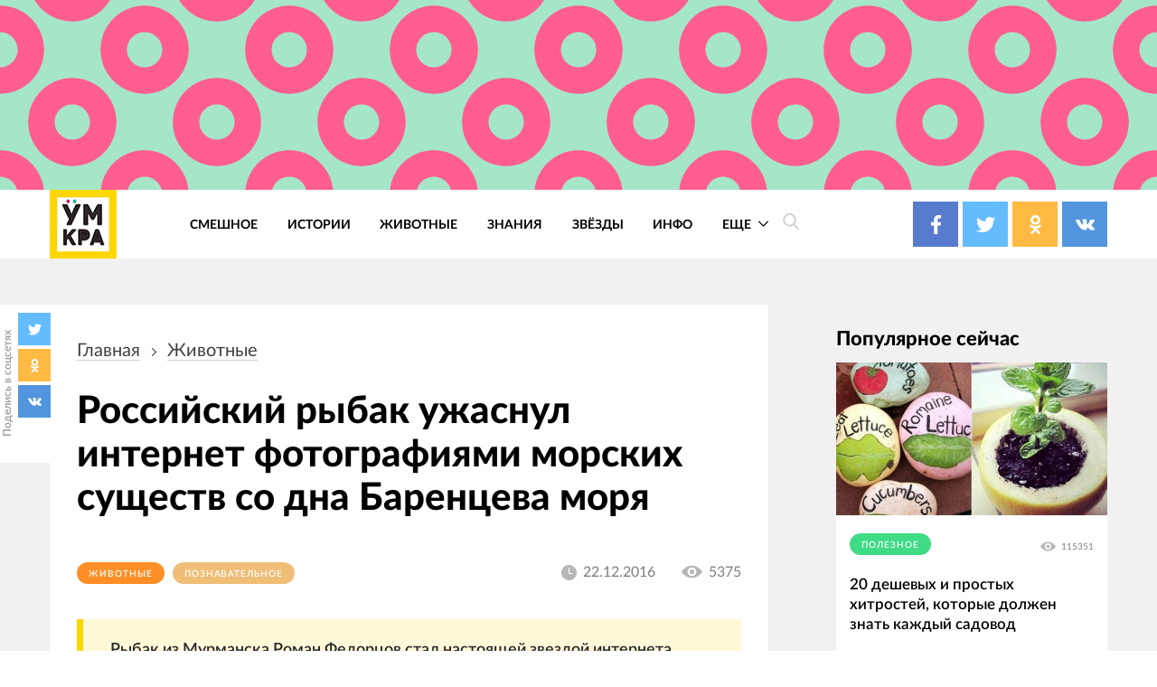

--- FILE ---
content_type: text/html; charset=UTF-8
request_url: https://4tololo.ru/content/13943
body_size: 26126
content:
<!DOCTYPE html>
<html lang="ru" dir="ltr" prefix="content: http://purl.org/rss/1.0/modules/content/  dc: http://purl.org/dc/terms/  foaf: http://xmlns.com/foaf/0.1/  og: http://ogp.me/ns#  rdfs: http://www.w3.org/2000/01/rdf-schema#  schema: http://schema.org/  sioc: http://rdfs.org/sioc/ns#  sioct: http://rdfs.org/sioc/types#  skos: http://www.w3.org/2004/02/skos/core#  xsd: http://www.w3.org/2001/XMLSchema# ">
  <head>
    <meta charset="utf-8" />
<style>/* @see https://github.com/aFarkas/lazysizes#broken-image-symbol */.js img.lazyload:not([src]) { visibility: hidden; }/* @see https://github.com/aFarkas/lazysizes#automatically-setting-the-sizes-attribute */.js img.lazyloaded[data-sizes=auto] { display: block; width: 100%; }</style>
<link rel="canonical" href="https://4tololo.ru/content/13943" />
<link rel="image_src" href="/sites/default/files/field/image/iolukutyrtry7u79oouiyuty768i79090_0.jpg" />
<meta name="description" content="Фантастические твари." />
<meta name="keywords" content="Роман Федорцов, Баренцево море, рыбак ужаснул всех фотографиями морских существ" />
<meta property="og:site_name" content="Умкра" />
<meta property="og:type" content="article" />
<meta property="og:url" content="https://4tololo.ru/content/13943" />
<meta property="og:title" content="Российский рыбак ужаснул интернет фотографиями морских существ со дна Баренцева моря" />
<meta property="og:description" content="Фантастические твари." />
<meta property="og:image" content="https://4tololo.ru/sites/default/files/field/image/iolukutyrtry7u79oouiyuty768i79090_0.jpg" />
<meta property="og:image" content="https://4tololo.ruБаренцево море" />
<meta property="og:image" content="https://4tololo.ruрыбак ужаснул всех фотографиями морских существ&quot; title=&quot;Российский рыбак ужаснул интернет фотографиями морских существ со дна Баренцева моря&quot; typeof=&quot;foaf:Image&quot; /&gt;" />
<meta name="Generator" content="Drupal 9 (https://www.drupal.org)" />
<meta name="MobileOptimized" content="width" />
<meta name="HandheldFriendly" content="true" />
<meta name="viewport" content="width=device-width, initial-scale=1.0" />
<link rel="icon" href="/sites/default/files/favicon%20%281%29.svg" type="image/svg+xml" />

    <title>Российский рыбак ужаснул интернет фотографиями морских существ со дна Баренцева моря</title>
    <link rel="stylesheet" media="all" href="/sites/default/files/css/css_LNR9ol7GoA-pDCLpBkDksyhtaZmr2e05Jmz-t8-IJnw.css" />
<link rel="stylesheet" media="all" href="/sites/default/files/css/css_QrFXxZcN_Stxg_epnVAfX0O3s43xMgB_hiH7mz8hS0Y.css" />

    
  </head>
  <body class="path-node page-node-type-article">
    
      <div class="dialog-off-canvas-main-canvas" data-off-canvas-main-canvas>
    <div class="site mm-page mm-slideout" id="site">
  <div id="js-nav-main-mobile" style="display: none">
    <div class="nav-mobile">
      <div class="nav-mobile-close" id="js-nav-main-mobile-close">
        <svg class="icon icon-close">
          <use xlink:href="#close"></use>
        </svg>
      </div>
      <div class="nav-mobile__content">
        <div class="nav-mobile__item nav-mobile__item--links">
          <ul class="nav-mobile__links">
            <li class="nav-mobile__links-item"><a href="/tegi/smeshnoe" class="nav-mobile__links-link">Смешное</a></li>
            <li class="nav-mobile__links-item"><a href="/tegi/lyudi" class="nav-mobile__links-link">Люди</a></li>
            <li class="nav-mobile__links-item"><a href="/tegi/dizayn" class="nav-mobile__links-link">Дизайн</a></li>
            <li class="nav-mobile__links-item"><a href="/tegi/video" class="nav-mobile__links-link">Видео</a></li>
            <li class="nav-mobile__links-item"><a href="/tegi/test" class="nav-mobile__links-link">Тесты</a></li>
            <li class="nav-mobile__links-item"><a href="/tegi/zhivotnye" class="nav-mobile__links-link">Животные</a></li>
            <li class="nav-mobile__links-item"><a href="/tegi/istorii" class="nav-mobile__links-link">Истроии</a></li>
            <li class="nav-mobile__links-item"><a href="/tegi/art" class="nav-mobile__links-link">Арт</a></li>
          </ul>
        </div>
        <div class="nav-mobile__item nav-mobile__search">
          <form action="">
            <input type="search" placeholder="Поиск"><button type="submit">
              <svg class="icon icon-search">
                <use xlink:href="#search"></use>
              </svg>
            </button>
          </form>
        </div>
        <div class="nav-mobile__item nav-mobile__socials">
          <span class="label">Подписывайтесь на нас</span>

          <div class="socials socials--compact">
            <a href="https://www.facebook.com/umkra.umkra" target="_blank" class="socials__item socials__item--fb">
									<span class="socials__icon">
										<svg class="icon icon-fb icon-socials">
											<use xlink:href="#fb"></use>
										</svg>
									</span>

            </a>
            <a href="https://twitter.com/umkra_umkra" target="_blank" class="socials__item socials__item--tw">
									<span class="socials__icon">
										<svg class="icon icon-tw icon-socials">
											<use xlink:href="#tw"></use>
										</svg>
									</span>

            </a>
            <a href="https://ok.ru/umkra" target="_blank" class="socials__item socials__item--od">
									<span class="socials__icon">
										<svg class="icon icon-od icon-socials">
											<use xlink:href="#od"></use>
										</svg>
									</span>

            </a>
            <a href="https://vk.com/umkra_umkra" target="_blank" class="socials__item socials__item--vk">
									<span class="socials__icon">
										<svg class="icon icon-vk icon-socials">
											<use xlink:href="#vk"></use>
										</svg>
									</span>

            </a>
          </div>

        </div>
        <div class="nav-mobile__item nav-mobile__flinks">


          <ul class="f-links">
            <li class="f-links__item"><a href="/contacts">Реклама</a></li>
            <li class="f-links__item"><a href="/avtorskie-prava">Авторские права</a></li>
            <li class="f-links__item"><a href="/content/11640">О сайте </a></li>
            <li class="f-links__item"><a href="/user/login">Войти</a></li>
          </ul>

        </div>
      </div>
    </div>
  </div>
      <div class="site-header" >
      <div class="top-image top-image--wide">
        <div class="container">
          <div class="topAdv">

            
            <div class="clearfix text-formatted field field--name-body field--type-text-with-summary field--label-hidden field__item"><!-- Yandex.RTB -->
<script>
<!--//--><![CDATA[// ><!--
window.yaContextCb=window.yaContextCb||[]
//--><!]]>
</script><script src="https://yandex.ru/ads/system/context.js" async=""></script><!-- Yandex.RTB R-A-207456-55 --><div id="yandex_rtb_R-A-207456-55"></div>
<script>
<!--//--><![CDATA[// ><!--
window.yaContextCb.push(()=>{
  Ya.Context.AdvManager.render({
    renderTo: 'yandex_rtb_R-A-207456-55',
    blockId: 'R-A-207456-55'
  })
})
//--><!]]>
</script></div>
      
          </div>
        </div>
      </div>
      <div class="top-panel">
          <div class="container region region-header">
    <div class="top-panel__content">
    <div id="block-ham" class="top-panel__item top-panel__item--ham block block-block-content block-block-content59085778-49cd-47fa-82cd-d75273930a13">
  
    
      
            <div class="clearfix text-formatted field field--name-body field--type-text-with-summary field--label-hidden field__item"><div class="top-panel__ham" id="js-mobile-mobile-trigger">
  <svg class="icon icon-menu"><use xlink:href="#menu"></use></svg></div></div>
      
  </div>
<div id="block-tololo-branding" class="top-panel__item top-panel__item--logo block block-system block-system-branding-block">
  
    
    <div class="logo">
          <a href="/" title="Главная" rel="home" class="site-logo">
        <img src="/sites/default/files/logo_0_0.jpg" alt="Главная" />
      </a>
              </div>
</div>
<div role="navigation" aria-labelledby="block-tololo-main-menu-menu" id="block-tololo-main-menu" class="top-panel__item top-panel__item--nav block block-menu navigation menu--main">
            
  <h2 class="visually-hidden" id="block-tololo-main-menu-menu">Основная навигация</h2>
  

        
    
    
      <nav class="nav-main" id="js-nav-main-desktop">
      <ul class="menu nav-main__menu ul-z">
        
            <li class="nav-main__item">
        
                  <a href="/tegi/smeshnoe" class="nav-main__link" data-drupal-link-system-path="taxonomy/term/143">Смешное</a>
                      </li>
    
            <li class="nav-main__item">
        
                  <a href="/tegi/istorii" class="nav-main__link" data-drupal-link-system-path="taxonomy/term/347">Истории</a>
                      </li>
    
            <li class="nav-main__item">
        
                  <a href="/tegi/zhivotnye" class="nav-main__link" data-drupal-link-system-path="taxonomy/term/115">Животные</a>
                      </li>
    
            <li class="nav-main__item">
        
                  <a href="/tegi/znaniya" class="nav-main__link" data-drupal-link-system-path="taxonomy/term/2282">Знания</a>
                      </li>
    
            <li class="nav-main__item">
        
                  <a href="/tegi/zvyozdy" class="nav-main__link" data-drupal-link-system-path="taxonomy/term/530">Звёзды</a>
                      </li>
    
            <li class="nav-main__item">
        
                  <a href="https://4tololo.ru/tegi/info" title="Информационные материалы" class="nav-main__link">Инфо</a>
                      </li>
    
            <li class="nav-main__item nav-main__item--expanded">
        
                <a href="/" class="nav-main__link is-active">
          Еще
          <span class="nav-main__arrow">
            <svg class="icon icon-back icon-sm icon-down">
              <use xlink:href="#back"></use>
            </svg>
          </span>
        </a>
                              
    
      <div  class="nav-main__more">
      <div class="container">
      <div class="nav-main__close">
        <svg class="icon icon-close icon-sm">
          <use xlink:href="#close"></use>
        </svg>
      </div>
      <ul class="menu ul-v ul-z">
        
            <li class="nav-main__item">
        
                  <a href="/tegi/lyudi" class="nav-main__link" data-drupal-link-system-path="taxonomy/term/1">Люди</a>
                      </li>
    
            <li class="nav-main__item">
        
                  <a href="/tegi/komiksy" class="nav-main__link" data-drupal-link-system-path="taxonomy/term/1937">Комиксы</a>
                      </li>
    
            <li class="nav-main__item">
        
                  <a href="/tegi/test" class="nav-main__link" data-drupal-link-system-path="taxonomy/term/1667">Тесты</a>
                      </li>
    
            <li class="nav-main__item">
        
                  <a href="/tegi/poleznoe" class="nav-main__link" data-drupal-link-system-path="taxonomy/term/1616">Полезное</a>
                      </li>
    
            <li class="nav-main__item">
        
                  <a href="/tegi/dizayn" class="nav-main__link" data-drupal-link-system-path="taxonomy/term/356">Дизайн</a>
                      </li>
    
            <li class="nav-main__item">
        
                  <a href="/tegi/video" class="nav-main__link" data-drupal-link-system-path="taxonomy/term/107">Видео</a>
                      </li>
    
            <li class="nav-main__item">
        
                  <a href="/tegi/art" class="nav-main__link" data-drupal-link-system-path="taxonomy/term/1518">Арт</a>
                      </li>
    
            <li class="nav-main__item">
        
                  <a href="/tegi/tatuirovki" class="nav-main__link" data-drupal-link-system-path="taxonomy/term/1774">Тату</a>
                      </li>
    
            <li class="nav-main__item">
        
                  <a href="/tegi/bezumie" class="nav-main__link" data-drupal-link-system-path="taxonomy/term/1978">Безумие</a>
                      </li>
    
            <li class="nav-main__item">
        
                  <a href="/tegi/poznavatelnoe" class="nav-main__link" data-drupal-link-system-path="taxonomy/term/1594">Познавательное</a>
                      </li>
    
            <li class="nav-main__item">
        
                  <a href="/tegi/gadzhety" class="nav-main__link" data-drupal-link-system-path="taxonomy/term/1016">Гаджеты</a>
                      </li>
    
            <li class="nav-main__item">
        
                  <a href="/tegi/podborka" class="nav-main__link" data-drupal-link-system-path="taxonomy/term/658">Подборка</a>
                      </li>
    
    </ul>
        </div>
    </div>
        </nav>
  
              </li>
    
    </ul>
        </nav>
  



  </div>
<div id="block-searchtrigger" class="block block-block-content block-block-content8597ff4c-83bc-47df-80ad-f064f0ae3a2b">
  
    
      
            <div class="clearfix text-formatted field field--name-body field--type-text-with-summary field--label-hidden field__item"><div class="search">
	<a href="#" class="js-search-form-trigger">
  <svg class="icon icon-search"><use xlink:href="#search"></use></svg></a>
</div></div>
      
  </div>
<div id="block-yandexshare" class="top-panel__item top-panel__item--socials block block-block-content block-block-contentb93ebc04-b403-45c9-8c1a-57eddb19a73c">
  
    
      
            <div class="clearfix text-formatted field field--name-body field--type-text-with-summary field--label-hidden field__item"><div class="socials socials--colored socials--head">
	<a href="https://www.facebook.com/umkra.umkra" target="_blank" class="socials__item socials__item--fb">
		<span class="socials__icon">
  <svg class="icon icon-fb icon-socials"><use xlink:href="#fb"></use></svg></span>
		
	
		
	</a>
	<a href="https://twitter.com/umkra_umkra" target="_blank" class="socials__item socials__item--tw">
		<span class="socials__icon">
  <svg class="icon icon-tw icon-socials"><use xlink:href="#tw"></use></svg></span>
		
		
		
	</a>
	<a href="https://www.ok.ru/umkra" target="_blank" class="socials__item socials__item--od">
		<span class="socials__icon">
  <svg class="icon icon-od icon-socials"><use xlink:href="#od"></use></svg></span>
		
		
		
	</a>
	<a href="https://vk.com/umkra_umkra" target="_blank" class="socials__item socials__item--vk">
		<span class="socials__icon">
  <svg class="icon icon-vk icon-socials"><use xlink:href="#vk"></use></svg></span>
	
		
	</a>
</div></div>
      
  </div>

    </div>
  </div>

      </div>

    </div>
    <div class="site-center" >
    <div class="node-full">
      <div class="floating-share js-floating-share">
        <div class="floating-share__title"><span>Поделись в соцсетях</span></div>
        <div class="floating-share__content">
          <div class="socials socials--compact" id="socials--compact">
            <a href="#" class="socials__item socials__item--tw">
            <span class="socials__icon">
          <svg class="icon icon-tw icon-socials">
            <use xlink:href="#tw"></use>
          </svg>
        </span>
            </a>
            <a href="#" class="socials__item socials__item--od">
            <span class="socials__icon">
          <svg class="icon icon-od icon-socials">
            <use xlink:href="#od"></use>
          </svg>
        </span>
            </a>
            <a href="#" class="socials__item socials__item--vk">
            <span class="socials__icon">
          <svg class="icon icon-vk icon-socials">
            <use xlink:href="#vk"></use>
          </svg>
        </span>
            </a>
          </div>
        </div>
    </div>
          <div class="container">
                  <section class="content_top-wrapper" >
              <div class="region region-content-top">
    <div data-drupal-messages-fallback class="hidden"></div>

  </div>

          </section>
                <div class="page-layout">
          <div class="page-layout__content">
                          
  <div class="region region-content">
    <div class="article article--detailed">
      <div id="block-tololo-breadcrumbs" class="block block-system block-system-breadcrumb-block">
  
    
        <nav class="breadcrumbs" role="navigation" aria-labelledby="system-breadcrumb">
    <h2 id="system-breadcrumb" class="visually-hidden">Строка навигации</h2>
    <ul class="breadcrumbs__ul ">
          <li class="breadcrumbs__item">
                  <a href="/" class="breadcrumbs__link">Главная</a>
          <svg class="icon icon-back icon-next">
            <use xlink:href="#back"></use>
          </svg>
              </li>
          <li class="breadcrumbs__item">
                  <a href="/tegi/zhivotnye" class="breadcrumbs__link">Животные</a>
          <svg class="icon icon-back icon-next">
            <use xlink:href="#back"></use>
          </svg>
              </li>
        </ul>
  </nav>

  </div>
<div id="block-tololo-content" class="block block-system block-system-main-block">
  
    
      

<article data-history-node-id="13943" role="article" about="/content/13943" typeof="schema:Article" class="node node--type-article node--promoted node--view-mode-full">
  <div class="article__title">
    <h1><span property="schema:name" class="field field--name-title field--type-string field--label-hidden">Российский рыбак ужаснул интернет фотографиями морских существ со дна Баренцева моря</span>
</h1>
  </div>
  <div class="article__meta">
    <div class="article__tags">
    
      <div class="field field--name-field-tags field--type-entity-reference field--label-hidden field__items">
              <div class="field__item"><a href="/tegi/zhivotnye" property="schema:about" style="background-color: #FF8F26;" class="tag tag1" hreflang="ru">Животные</a></div>
              <div class="field__item"><a href="/tegi/poznavatelnoe" property="schema:about" style="background-color: #F0BE77;" class="tag tag1" hreflang="ru">познавательное</a></div>
          </div>
  

    </div>
    <div class="article__meta-more">
      <div class="article__date date">
        <svg class="icon icon-clock icon-sm">
          <use xlink:href="#clock"></use>
        </svg>
        <span class="date__text">22.12.2016</span></div>
      <div class="article__views views">
        <svg class="icon icon-eye icon-sm">
          <use xlink:href="#eye"></use>
        </svg>
        <span class="views__text">5375</span></div>
    </div>
  </div>



  <div class="node__content article__content">
    <div class="promo-text">

              <div class="promo-text__item promo-text__item--adv promo-text__item--adv111">
          <div class="rekl1" style="display: block;">
              
            <div class="clearfix text-formatted field field--name-body field--type-text-with-summary field--label-hidden field__item"><!-- Yandex.RTB -->
<script>
<!--//--><![CDATA[// ><!--
window.yaContextCb=window.yaContextCb||[]
//--><!]]>
</script><script src="https://yandex.ru/ads/system/context.js" async=""></script><!-- Yandex.RTB R-A-207456-56 --><div id="yandex_rtb_R-A-207456-56"></div>
<script>
<!--//--><![CDATA[// ><!--
window.yaContextCb.push(()=>{
  Ya.Context.AdvManager.render({
    renderTo: 'yandex_rtb_R-A-207456-56',
    blockId: 'R-A-207456-56'
  })
})
//--><!]]>
</script><!--Стики баннер внизу страницы моб. версия--><!-- Yandex.RTB R-A-207456-63 --><script>
<!--//--><![CDATA[// ><!--
window.yaContextCb.push(()=>{
  Ya.Context.AdvManager.render({
    type: 'floorAd',
    blockId: 'R-A-207456-63'
  })
})
//--><!]]>
</script><!--Полноэкранная реклама моб. версия--><!-- Yandex.RTB R-A-207456-64 --><script>
<!--//--><![CDATA[// ><!--
window.yaContextCb.push(()=>{
  Ya.Context.AdvManager.render({
    type: 'fullscreen',
    blockId: 'R-A-207456-64'
  })
})
//--><!]]>
</script></div>
      
          </div>
        </div>
      
      <div class="promo-text__item promo-text__item--text"><blockquote>  	Рыбак из Мурманска Роман Федорцов стал настоящей звездой интернета после того, как начал размещать фотографии жутких глубоководных существ, которых он выловил в Баренцевом море.  Роман работает на траулере и когда в его рыболовные сети попадает очередная странная добыча, он достаёт свой телефон и документирует «фантастическую тварь», чтобы поделиться её фотографией со своими подписчиками на Instagram и Twitter. Некоторые из пользователей сети в ужасе от находок рыбака, однако, сам Роман не проявляет никаких признаков страха при обращении с рыбой и даже шутит, размещая их фотографии.</div>
    </div>
    
            <div property="schema:text" class="clearfix text-formatted field field--name-body field--type-text-with-summary field--label-hidden field__item">    <p> </p>  <p><img alt="Роман Федорцов, Баренцево море, рыбак ужаснул всех фотографиями морских существ" title="Российский рыбак ужаснул интернет фотографиями морских существ со дна Баренцева моря" class="lazyload" data-src="/sites/default/files/images/20162212160501.jpg?itok=0fAaVuU4" /></p>  <p> </p>  <p><img alt="Роман Федорцов, Баренцево море, рыбак ужаснул всех фотографиями морских существ" title="Российский рыбак ужаснул интернет фотографиями морских существ со дна Баренцева моря" class="lazyload" data-src="/sites/default/files/images/20162212160502.jpg?itok=Jh6Cr6o0" /></p>  <p> </p>  <p><img alt="Роман Федорцов, Баренцево море, рыбак ужаснул всех фотографиями морских существ" title="Российский рыбак ужаснул интернет фотографиями морских существ со дна Баренцева моря" class="lazyload" data-src="/sites/default/files/images/20162212160503.jpg?itok=Nqjn2zrI" /></p>  <p> </p>  <p><img alt="Роман Федорцов, Баренцево море, рыбак ужаснул всех фотографиями морских существ" title="Российский рыбак ужаснул интернет фотографиями морских существ со дна Баренцева моря" class="lazyload" data-src="/sites/default/files/images/20162212160503_0.jpg?itok=Ru4mhGA0" /></p>  <p> </p>  <p><img alt="Роман Федорцов, Баренцево море, рыбак ужаснул всех фотографиями морских существ" title="Российский рыбак ужаснул интернет фотографиями морских существ со дна Баренцева моря" class="lazyload" data-src="/sites/default/files/images/20162212160504.jpg?itok=Yzw4pCFL" /></p>  <p> </p>  <p><a class="colorbox-load" href="/sites/default/files/images/20162212160504_0.jpg" rel="gallery" target="_blank" title="Российский рыбак ужаснул интернет фотографиями морских существ со дна Баренцева моря"><img alt="Роман Федорцов, Баренцево море, рыбак ужаснул всех фотографиями морских существ" title="Российский рыбак ужаснул интернет фотографиями морских существ со дна Баренцева моря" class="lazyload" data-src="/sites/default/files/images/20162212160504_0.jpg?itok=l2K4Sj80" /></a></p>  <p> </p>  <p><img alt="Роман Федорцов, Баренцево море, рыбак ужаснул всех фотографиями морских существ" title="Российский рыбак ужаснул интернет фотографиями морских существ со дна Баренцева моря" class="lazyload" data-src="/sites/default/files/images/20162212160505.jpg?itok=WfaQL93d" /></p>  <p> </p>  <p><img alt="Роман Федорцов, Баренцево море, рыбак ужаснул всех фотографиями морских существ" title="Российский рыбак ужаснул интернет фотографиями морских существ со дна Баренцева моря" class="lazyload" data-src="/sites/default/files/images/20162212160505_0.jpg?itok=K-PytwT4" /></p>  <p> </p>  <p><img alt="Роман Федорцов, Баренцево море, рыбак ужаснул всех фотографиями морских существ" title="Российский рыбак ужаснул интернет фотографиями морских существ со дна Баренцева моря" class="lazyload" data-src="/sites/default/files/images/20162212160506.jpg?itok=UpdROxwY" /></p>  <p> </p>  <p><img alt="Роман Федорцов, Баренцево море, рыбак ужаснул всех фотографиями морских существ" title="Российский рыбак ужаснул интернет фотографиями морских существ со дна Баренцева моря" class="lazyload" data-src="/sites/default/files/images/20162212160506_0.jpg?itok=qE7q_BrJ" /></p>  <p> </p>  <p><img alt="Роман Федорцов, Баренцево море, рыбак ужаснул всех фотографиями морских существ" title="Российский рыбак ужаснул интернет фотографиями морских существ со дна Баренцева моря" class="lazyload" data-src="/sites/default/files/images/20162212160506_1.jpg?itok=I0aAgxid" /></p>  <p> </p>  <p><img alt="Роман Федорцов, Баренцево море, рыбак ужаснул всех фотографиями морских существ" title="Российский рыбак ужаснул интернет фотографиями морских существ со дна Баренцева моря" class="lazyload" data-src="/sites/default/files/images/20162212160507.jpg?itok=pnjkDTWw" /></p>  <p> </p>  <p><img alt="Роман Федорцов, Баренцево море, рыбак ужаснул всех фотографиями морских существ" title="Российский рыбак ужаснул интернет фотографиями морских существ со дна Баренцева моря" class="lazyload" data-src="/sites/default/files/images/20162212160507_0.jpg?itok=6G5NEmUK" /></p>  <p> </p>  <p><img alt="Роман Федорцов, Баренцево море, рыбак ужаснул всех фотографиями морских существ" title="Российский рыбак ужаснул интернет фотографиями морских существ со дна Баренцева моря" class="lazyload" data-src="/sites/default/files/images/20162212160508.jpg?itok=9LCrjcp9" /></p>  <p> </p>  <p><img alt="Роман Федорцов, Баренцево море, рыбак ужаснул всех фотографиями морских существ" title="Российский рыбак ужаснул интернет фотографиями морских существ со дна Баренцева моря" class="lazyload" data-src="/sites/default/files/images/20162212160508_0.jpg?itok=-NuSgvgy" /></p>  <p> </p>  <p><img alt="Роман Федорцов, Баренцево море, рыбак ужаснул всех фотографиями морских существ" title="Российский рыбак ужаснул интернет фотографиями морских существ со дна Баренцева моря" class="lazyload" data-src="/sites/default/files/images/20162212160508_1.jpg?itok=5G3AAA0M" /></p>  <p> </p>  <p><img alt="Роман Федорцов, Баренцево море, рыбак ужаснул всех фотографиями морских существ" title="Российский рыбак ужаснул интернет фотографиями морских существ со дна Баренцева моря" class="lazyload" data-src="/sites/default/files/images/20162212160509.jpg?itok=jcw8qj47" /></p>  <p> </p>  <p><img alt="Роман Федорцов, Баренцево море, рыбак ужаснул всех фотографиями морских существ" title="Российский рыбак ужаснул интернет фотографиями морских существ со дна Баренцева моря" class="lazyload" data-src="/sites/default/files/images/20162212160509_0.jpg?itok=9_Ysp4Xb" /></p>  <p> </p>  <p><img alt="Роман Федорцов, Баренцево море, рыбак ужаснул всех фотографиями морских существ" title="Российский рыбак ужаснул интернет фотографиями морских существ со дна Баренцева моря" class="lazyload" data-src="/sites/default/files/images/20162212160510.jpg?itok=H34N3J6C" /></p>  <p> </p>  <p><img alt="Роман Федорцов, Баренцево море, рыбак ужаснул всех фотографиями морских существ" title="Российский рыбак ужаснул интернет фотографиями морских существ со дна Баренцева моря" class="lazyload" data-src="/sites/default/files/images/20162212160510_0.jpg?itok=1f9cmo1d" /></p>  <p> </p>  <p><img alt="Роман Федорцов, Баренцево море, рыбак ужаснул всех фотографиями морских существ" title="Российский рыбак ужаснул интернет фотографиями морских существ со дна Баренцева моря" class="lazyload" data-src="/sites/default/files/images/20162212160510_1.jpg?itok=L2J0b80o" /></p>  <p> </p>  <p><img alt="Роман Федорцов, Баренцево море, рыбак ужаснул всех фотографиями морских существ" title="Российский рыбак ужаснул интернет фотографиями морских существ со дна Баренцева моря" class="lazyload" data-src="/sites/default/files/images/20162212160511.jpg?itok=2JWKIKZB" /></p>  <p> </p>  <p><img alt="Роман Федорцов, Баренцево море, рыбак ужаснул всех фотографиями морских существ" title="Российский рыбак ужаснул интернет фотографиями морских существ со дна Баренцева моря" class="lazyload" data-src="/sites/default/files/images/20162212160512.jpg?itok=h645EgQu" /></p>  <p> </p>  <p><img alt="Роман Федорцов, Баренцево море, рыбак ужаснул всех фотографиями морских существ" title="Российский рыбак ужаснул интернет фотографиями морских существ со дна Баренцева моря" class="lazyload" data-src="/sites/default/files/images/20162212160512_0.jpg?itok=tpgPl3Fe" /></p>  <p> </p>  <p><img alt="Роман Федорцов, Баренцево море, рыбак ужаснул всех фотографиями морских существ" title="Российский рыбак ужаснул интернет фотографиями морских существ со дна Баренцева моря" class="lazyload" data-src="/sites/default/files/images/20162212160512_1.jpg?itok=9iR7hXHO" /></p>  <p>В <a href="https://www.instagram.com/roman_fedortsov/" target="_blank">инстаграме</a> Романа пока что не так много подписчиков, но если рыбак будет регулярно выкладывать фотографии жутких морских существ, мы уверены, что число его фанатов резко возрастёт.</p>  </div>
      

  </div>
  <div class="article__share">
    <div class="caption">Поделиться в соц. сетях</div>
    
    <div id="yandex-share"></div>
  </div>

</article>

  </div>
<div class="modal modal--ghost" id="modal-search">
      <div class="modal__bg js-modal-close"></div>
    <div class="modal__content">
      <form action="/search" method="get" id="views-exposed-form-search-page-1" accept-charset="UTF-8">
  


  <div class="search-form">
    <div class="icon-wrapper icon-wrapper--search">
      <svg class="icon icon-search">
        <use xlink:href="#search"></use>
      </svg>
    </div>
    <div class="js-form-item form-item js-form-type-search-api-autocomplete form-type-search-api-autocomplete js-form-item-search-api-fulltext form-item-search-api-fulltext">
      <label for="edit-search-api-fulltext">Поиск по тексту</label>
        <input placeholder="Поиск" data-drupal-selector="edit-search-api-fulltext" data-search-api-autocomplete-search="search_1" class="form-autocomplete form-text ghost" data-autocomplete-path="/search_api_autocomplete/search_1?display=page_1&amp;&amp;filter=search_api_fulltext" type="text" id="edit-search-api-fulltext" name="search_api_fulltext" value="" size="30" maxlength="128" />

        </div>
<div data-drupal-selector="edit-actions" class="form-actions js-form-wrapper form-wrapper" id="edit-actions"><input data-drupal-selector="edit-submit-search" type="submit" id="edit-submit-search" value="Применить" class="button js-form-submit form-submit ghost" />
</div>

    <div class="icon-wrapper icon-wrapper--close js-modal-close">
      <svg class="icon icon-close">
        <use xlink:href="#close"></use>
      </svg>
    </div>
  </div>




</form>

    </div>
  </div>

    </div>

  </div>

                                      <section class="content_bottom-wrapper" >
                  <div class="region region-content-bottom">
    <div id="block-reklamnyybannersmall" class="block page-layout__item block-block-content block-block-contentaa7255bd-aff6-4664-a03d-de5f1f6400c1">

  
      
            <div class="clearfix text-formatted field field--name-body field--type-text-with-summary field--label-hidden field__item"><!-- Yandex.RTB R-A-207456-60 -->
<div id="yandex_rtb_R-A-207456-60"></div>
<script>
<!--//--><![CDATA[// ><!--
window.yaContextCb.push(()=>{
  Ya.Context.AdvManager.render({
    renderTo: 'yandex_rtb_R-A-207456-60',
    blockId: 'R-A-207456-60'
  })
})
//--><!]]>
</script></div>
      
  </div>
<div id="block-kommentariimnogo" class="comments block page-layout__item block-block-content block-block-contenta23d3530-d8c8-41dd-a83b-4bb537c53ce4">

  
      
            <div class="clearfix text-formatted field field--name-body field--type-text-with-summary field--label-hidden field__item">	<div class="page-layout__title">Комментарии</div>
	<div id="mc-container"></div>
<script type="text/javascript">
<!--//--><![CDATA[// ><!--

cackle_widget = window.cackle_widget || [];
cackle_widget.push({widget: 'Comment', id: 27708});
(function() {
    var mc = document.createElement('script');
    mc.type = 'text/javascript';
    mc.async = true;
    mc.src = ('https:' == document.location.protocol ? 'https' : 'http') + '://cackle.me/widget.js';
    var s = document.getElementsByTagName('script')[0]; s.parentNode.insertBefore(mc, s.nextSibling);
})();

//--><!]]>
</script><a id="mc-link" href="http://cackle.me">Социальные комментарии <b style="color:#4FA3DA">Cackl</b><b style="color:#F65077">e</b></a></div>
      
  </div>
<div id="block-reklamnyybannersmall2" class="page-layout__item block block-block-content block-block-content2052eff1-5336-4e6b-ad01-1f232c8b97c8">

  
      
            <div class="clearfix text-formatted field field--name-body field--type-text-with-summary field--label-hidden field__item"><!-- Yandex.RTB R-A-207456-61 -->
<div id="yandex_rtb_R-A-207456-61"></div>
<script>
<!--//--><![CDATA[// ><!--
window.yaContextCb.push(()=>{
  Ya.Context.AdvManager.render({
    renderTo: 'yandex_rtb_R-A-207456-61',
    blockId: 'R-A-207456-61'
  })
})
//--><!]]>
</script></div>
      
  </div>
<div class="views-element-container block page-layout__item block-views block-views-blockcontent-recent-block-4" id="block-views-block-content-recent-block-4">

      <div class="page-layout__title">Похожие публикации</div>
  
      <div>
<div class="articles-list">
  
    
  
    
      <div class="view-content articles-list__content">
          <div class="articles-list__item  articles-list__item--one-third views-row">


<article data-history-node-id="18082" role="article" about="/content/18082" typeof="schema:Article" class="article--preview article node node--type-article node--promoted node--view-mode-teaser pz">
  <div class="article__img">
  
            <div class="field field--name-field-image field--type-image field--label-hidden field__item">  <a href="/content/18082" hreflang="ru"><img property="schema:image" loading="lazy" src="/sites/default/files/styles/article/public/field/image/iuopi786r5tyuhj_0.jpg?itok=ejGXXIMa" width="600" height="380" alt="" class="lazyload image-style-inpaeg-small" data-src="/sites/default/files/styles/inpaeg_small/public/field/image/iuopi786r5tyuhj_0.jpg?itok=f42OHa1u" typeof="foaf:Image" />

</a>
</div>
      
  </div>
  <div class="article__content">
    <div class="article__title">
      <a href="/content/18082" rel="bookmark"><span property="schema:name" class="field field--name-title field--type-string field--label-hidden">Рыбаки подумали, что нашли тюленя, плывущего на айсберге, но затем они подплыли ближе</span>
</a>
    </div>
      <div class="article__meta">
        <div class="article__tags">

          <a href="/tegi/zhivotnye" property="schema:about" style="background-color: #FF8F26;" class="tag tag1" hreflang="ru">Животные</a>
        </div>
        <div class="article__date date">
          <svg class="icon icon-clock icon-sm">
            <use xlink:href="#clock"></use>
          </svg>
          <span class="date__text">03.07.2018</span></div>
        <div class="article__views views">
          <svg class="icon icon-eye icon-sm">
            <use xlink:href="#eye"></use>
          </svg>
          <span class="views__text">1010924</span></div>
      </div>
  </div>
</article>
</div>
    <div class="articles-list__item  articles-list__item--one-third views-row">


<article data-history-node-id="5241" role="article" about="/content/5241" typeof="schema:Article" class="article--preview article node node--type-article node--promoted node--view-mode-teaser pz">
  <div class="article__img">
  
            <div class="field field--name-field-image field--type-image field--label-hidden field__item">  <a href="/content/5241" hreflang="ru"><img property="schema:image" loading="lazy" src="/sites/default/files/styles/article/public/field/image/01_8_0.jpg?itok=CRAdgW2k" width="600" height="380" alt="Список знаменитых российских артистов-евреев" title="Список знаменитых российских артистов-евреев" class="lazyload image-style-inpaeg-small" data-src="/sites/default/files/styles/inpaeg_small/public/field/image/01_8_0.jpg?itok=ySYgIElK" typeof="foaf:Image" />

</a>
</div>
      
  </div>
  <div class="article__content">
    <div class="article__title">
      <a href="/content/5241" rel="bookmark"><span property="schema:name" class="field field--name-title field--type-string field--label-hidden">Список знаменитых российских артистов-евреев</span>
</a>
    </div>
      <div class="article__meta">
        <div class="article__tags">

          <a href="/tegi/znamenitosti" property="schema:about" style="background-color: #E6B980;" class="tag tag1" hreflang="ru">знаменитости</a>
        </div>
        <div class="article__date date">
          <svg class="icon icon-clock icon-sm">
            <use xlink:href="#clock"></use>
          </svg>
          <span class="date__text">24.04.2014</span></div>
        <div class="article__views views">
          <svg class="icon icon-eye icon-sm">
            <use xlink:href="#eye"></use>
          </svg>
          <span class="views__text">768447</span></div>
      </div>
  </div>
</article>
</div>
    <div class="articles-list__item  articles-list__item--one-third views-row">


<article data-history-node-id="17330" role="article" about="/content/17330" typeof="schema:Article" class="article--preview article node node--type-article node--promoted node--view-mode-teaser pz">
  <div class="article__img">
  
            <div class="field field--name-field-image field--type-image field--label-hidden field__item">  <a href="/content/17330" hreflang="ru"><img property="schema:image" loading="lazy" src="/sites/default/files/styles/article/public/field/image/2914139083_d5ebee7403_o_0.jpg?itok=u8zUmL_b" width="600" height="380" alt="" class="lazyload image-style-inpaeg-small" data-src="/sites/default/files/styles/inpaeg_small/public/field/image/2914139083_d5ebee7403_o_0.jpg?itok=-jd9huug" typeof="foaf:Image" />

</a>
</div>
      
  </div>
  <div class="article__content">
    <div class="article__title">
      <a href="/content/17330" rel="bookmark"><span property="schema:name" class="field field--name-title field--type-string field--label-hidden">8 признаков, по которым иностранцы узнают русских туристов</span>
</a>
    </div>
      <div class="article__meta">
        <div class="article__tags">

          <a href="/tegi/poznavatelnoe" property="schema:about" style="background-color: #F0BE77;" class="tag tag1" hreflang="ru">познавательное</a>
        </div>
        <div class="article__date date">
          <svg class="icon icon-clock icon-sm">
            <use xlink:href="#clock"></use>
          </svg>
          <span class="date__text">18.04.2018</span></div>
        <div class="article__views views">
          <svg class="icon icon-eye icon-sm">
            <use xlink:href="#eye"></use>
          </svg>
          <span class="views__text">389186</span></div>
      </div>
  </div>
</article>
</div>
    <div class="articles-list__item  articles-list__item--one-third views-row">


<article data-history-node-id="17343" role="article" about="/content/17343" typeof="schema:Article" class="article--preview article node node--type-article node--promoted node--view-mode-teaser pz">
  <div class="article__img">
  
            <div class="field field--name-field-image field--type-image field--label-hidden field__item">  <a href="/content/17343" hreflang="ru"><img property="schema:image" loading="lazy" src="/sites/default/files/styles/article/public/field/image/1f6g1s0_0_0.jpg?itok=fValZ4N4" width="600" height="380" alt="" class="lazyload image-style-inpaeg-small" data-src="/sites/default/files/styles/inpaeg_small/public/field/image/1f6g1s0_0_0.jpg?itok=jGW8w_IU" typeof="foaf:Image" />

</a>
</div>
      
  </div>
  <div class="article__content">
    <div class="article__title">
      <a href="/content/17343" rel="bookmark"><span property="schema:name" class="field field--name-title field--type-string field--label-hidden">Парень спас раненную птицу, положив её в машину, и очень об этом пожалел</span>
</a>
    </div>
      <div class="article__meta">
        <div class="article__tags">

          <a href="/tegi/istorii" property="schema:about" style="background-color: #A17DFA;" class="tag tag1" hreflang="ru">Истории</a>
        </div>
        <div class="article__date date">
          <svg class="icon icon-clock icon-sm">
            <use xlink:href="#clock"></use>
          </svg>
          <span class="date__text">19.04.2018</span></div>
        <div class="article__views views">
          <svg class="icon icon-eye icon-sm">
            <use xlink:href="#eye"></use>
          </svg>
          <span class="views__text">337099</span></div>
      </div>
  </div>
</article>
</div>
    <div class="articles-list__item  articles-list__item--style-dark articles-list__item--two-third views-row">


<article data-history-node-id="4348" role="article" about="/content/4348" typeof="schema:Article" class="article--preview article node node--type-article node--promoted node--view-mode-teaser pz">
  <div class="article__img">
  
            <div class="field field--name-field-image field--type-image field--label-hidden field__item">  <a href="/content/4348" hreflang="ru"><img property="schema:image" loading="lazy" src="/sites/default/files/styles/article/public/field/image/10-krovavyh-manyakov-i-serinyh-ubiic-rossii-4_0.jpg?itok=sk2Y3ifO" width="600" height="380" alt="11 самых кровожадных маньяков и серийных убийц в истории России" title="11 самых кровожадных маньяков и серийных убийц в истории России" class="lazyload image-style-inpaeg-small" data-src="/sites/default/files/styles/inpaeg_small/public/field/image/10-krovavyh-manyakov-i-serinyh-ubiic-rossii-4_0.jpg?itok=DMoIDV76" typeof="foaf:Image" />

</a>
</div>
      
  </div>
  <div class="article__content">
    <div class="article__title">
      <a href="/content/4348" rel="bookmark"><span property="schema:name" class="field field--name-title field--type-string field--label-hidden">11 самых кровожадных маньяков и серийных убийц в истории России</span>
</a>
    </div>
      <div class="article__meta">
        <div class="article__tags">

          <a href="/tegi/strashnoe" property="schema:about" style="background-color: #BDE141;" class="tag tag1" hreflang="ru">страшное</a>
        </div>
        <div class="article__date date">
          <svg class="icon icon-clock icon-sm">
            <use xlink:href="#clock"></use>
          </svg>
          <span class="date__text">02.02.2014</span></div>
        <div class="article__views views">
          <svg class="icon icon-eye icon-sm">
            <use xlink:href="#eye"></use>
          </svg>
          <span class="views__text">336280</span></div>
      </div>
  </div>
</article>
</div>

    </div>
  
          </div>
</div>

  </div>
<div id="block-vidzhetpulse" class="block page-layout__item block-block-content block-block-content8be5e027-b4ee-4e51-99b8-e379e1b484ae">

  
      
            <div class="clearfix text-formatted field field--name-body field--type-text-with-summary field--label-hidden field__item"><!-- Yandex.RTB R-A-207456-62 -->
<div id="yandex_rtb_R-A-207456-62"></div>
<script>
<!--//--><![CDATA[// ><!--
window.yaContextCb.push(()=>{
  Ya.Context.AdvManager.render({
    renderTo: 'yandex_rtb_R-A-207456-62',
    blockId: 'R-A-207456-62'
  })
})
//--><!]]>
</script></div>
      
  </div>
<div class="views-element-container block page-layout__item block-views block-views-blockcontent-recent-block-3" id="block-views-block-content-recent-block-3">

      <div class="page-layout__title">Это интересно</div>
  
      <div>
<div class="articles-list">
  
    
  
    
      <div class="view-content articles-list__content">
          <div class="articles-list__item  articles-list__item--one-third views-row">


<article data-history-node-id="28511" role="article" about="/16-sluchaev-kogda-nevestam-stoilo-dvazhdy-podumat-prezhde-chem-pokupat-svadebnoe-plate" typeof="schema:Article" class="article--preview article node node--type-article node--promoted node--view-mode-teaser pz">
  <div class="article__img">
  
            <div class="field field--name-field-image field--type-image field--label-hidden field__item">  <a href="/16-sluchaev-kogda-nevestam-stoilo-dvazhdy-podumat-prezhde-chem-pokupat-svadebnoe-plate" hreflang="ru"><img property="schema:image" loading="lazy" src="/sites/default/files/styles/article/public/field_image/2026-01/ryrtu.jpg?itok=RyJNhpdj" width="600" height="380" alt="" class="lazyload image-style-inpaeg-small" data-src="/sites/default/files/styles/inpaeg_small/public/field_image/2026-01/ryrtu.jpg?itok=IZk7nGkR" typeof="foaf:Image" />

</a>
</div>
      
  </div>
  <div class="article__content">
    <div class="article__title">
      <a href="/16-sluchaev-kogda-nevestam-stoilo-dvazhdy-podumat-prezhde-chem-pokupat-svadebnoe-plate" rel="bookmark"><span property="schema:name" class="field field--name-title field--type-string field--label-hidden">16 случаев, когда невестам стоило дважды подумать, прежде чем покупать свадебное платье</span>
</a>
    </div>
      <div class="article__meta">
        <div class="article__tags">

          <a href="/tegi/smeshnoe" property="schema:about" style="background-color: #F8B726;" class="tag tag1" hreflang="ru">Смешное</a>
        </div>
        <div class="article__date date">
          <svg class="icon icon-clock icon-sm">
            <use xlink:href="#clock"></use>
          </svg>
          <span class="date__text">12.01.2026</span></div>
        <div class="article__views views">
          <svg class="icon icon-eye icon-sm">
            <use xlink:href="#eye"></use>
          </svg>
          <span class="views__text">281</span></div>
      </div>
  </div>
</article>
</div>
    <div class="articles-list__item  articles-list__item--one-third views-row">


<article data-history-node-id="28508" role="article" about="/stilisty-ikh-nenavidyat-15-modnykh-provalov-na-krasnoy-dorozhke-premii-zolotoy-globus-2026-goda" typeof="schema:Article" class="article--preview article node node--type-article node--promoted node--view-mode-teaser pz">
  <div class="article__img">
  
            <div class="field field--name-field-image field--type-image field--label-hidden field__item">  <a href="/stilisty-ikh-nenavidyat-15-modnykh-provalov-na-krasnoy-dorozhke-premii-zolotoy-globus-2026-goda" hreflang="ru"><img property="schema:image" loading="lazy" src="/sites/default/files/styles/article/public/field_image/2026-01/%D0%B0%D0%B5%D0%BD%D0%BA%D0%B5%D0%B2%D0%BD%D0%B3.jpg?itok=bYgMbMwl" width="600" height="380" alt="" class="lazyload image-style-inpaeg-small" data-src="/sites/default/files/styles/inpaeg_small/public/field_image/2026-01/%D0%B0%D0%B5%D0%BD%D0%BA%D0%B5%D0%B2%D0%BD%D0%B3.jpg?itok=x2_w3-Yz" typeof="foaf:Image" />

</a>
</div>
      
  </div>
  <div class="article__content">
    <div class="article__title">
      <a href="/stilisty-ikh-nenavidyat-15-modnykh-provalov-na-krasnoy-dorozhke-premii-zolotoy-globus-2026-goda" rel="bookmark"><span property="schema:name" class="field field--name-title field--type-string field--label-hidden">Стилисты их ненавидят? 15 модных провалов на красной дорожке премии «Золотой глобус» 2026 года</span>
</a>
    </div>
      <div class="article__meta">
        <div class="article__tags">

          <a href="/tegi/zvyozdy" property="schema:about" style="background-color: #BDE141;" class="tag tag1" hreflang="ru">Звёзды</a>
        </div>
        <div class="article__date date">
          <svg class="icon icon-clock icon-sm">
            <use xlink:href="#clock"></use>
          </svg>
          <span class="date__text">12.01.2026</span></div>
        <div class="article__views views">
          <svg class="icon icon-eye icon-sm">
            <use xlink:href="#eye"></use>
          </svg>
          <span class="views__text">272</span></div>
      </div>
  </div>
</article>
</div>
    <div class="articles-list__item  articles-list__item--one-third views-row">


<article data-history-node-id="28512" role="article" about="/strizhka-poshla-ne-po-planu-18-sluchaev-kogda-volosy-sygrali-protiv-svoikh-vladelcev" typeof="schema:Article" class="article--preview article node node--type-article node--promoted node--view-mode-teaser pz">
  <div class="article__img">
  
            <div class="field field--name-field-image field--type-image field--label-hidden field__item">  <a href="/strizhka-poshla-ne-po-planu-18-sluchaev-kogda-volosy-sygrali-protiv-svoikh-vladelcev" hreflang="ru"><img property="schema:image" loading="lazy" src="/sites/default/files/styles/article/public/field_image/2026-01/uouio.jpg?itok=LVOmYQNf" width="600" height="380" alt="" class="lazyload image-style-inpaeg-small" data-src="/sites/default/files/styles/inpaeg_small/public/field_image/2026-01/uouio.jpg?itok=rtKNpMfa" typeof="foaf:Image" />

</a>
</div>
      
  </div>
  <div class="article__content">
    <div class="article__title">
      <a href="/strizhka-poshla-ne-po-planu-18-sluchaev-kogda-volosy-sygrali-protiv-svoikh-vladelcev" rel="bookmark"><span property="schema:name" class="field field--name-title field--type-string field--label-hidden">Стрижка пошла не по плану: 18 случаев, когда волосы сыграли против своих владельцев</span>
</a>
    </div>
      <div class="article__meta">
        <div class="article__tags">

          <a href="/tegi/provaly" property="schema:about" style="background-color: #BDE141;" class="tag tag1" hreflang="ru">провалы</a>
        </div>
        <div class="article__date date">
          <svg class="icon icon-clock icon-sm">
            <use xlink:href="#clock"></use>
          </svg>
          <span class="date__text">13.01.2026</span></div>
        <div class="article__views views">
          <svg class="icon icon-eye icon-sm">
            <use xlink:href="#eye"></use>
          </svg>
          <span class="views__text">258</span></div>
      </div>
  </div>
</article>
</div>
    <div class="articles-list__item  articles-list__item--one-third views-row">


<article data-history-node-id="28509" role="article" about="/18-putey-zhelaniy-kotorye-poyavilis-tam-gde-lyudyam-nadoelo-khodit-kak-polozheno" typeof="schema:Article" class="article--preview article node node--type-article node--promoted node--view-mode-teaser pz">
  <div class="article__img">
  
            <div class="field field--name-field-image field--type-image field--label-hidden field__item">  <a href="/18-putey-zhelaniy-kotorye-poyavilis-tam-gde-lyudyam-nadoelo-khodit-kak-polozheno" hreflang="ru"><img property="schema:image" loading="lazy" src="/sites/default/files/styles/article/public/field_image/2026-01/%D0%BA%D0%B5%D0%B3%D0%B5%D0%B0%D0%BD%D1%88.jpg?itok=2Ovw7Jyp" width="600" height="380" alt="" class="lazyload image-style-inpaeg-small" data-src="/sites/default/files/styles/inpaeg_small/public/field_image/2026-01/%D0%BA%D0%B5%D0%B3%D0%B5%D0%B0%D0%BD%D1%88.jpg?itok=fV5X9Ys_" typeof="foaf:Image" />

</a>
</div>
      
  </div>
  <div class="article__content">
    <div class="article__title">
      <a href="/18-putey-zhelaniy-kotorye-poyavilis-tam-gde-lyudyam-nadoelo-khodit-kak-polozheno" rel="bookmark"><span property="schema:name" class="field field--name-title field--type-string field--label-hidden">18 «путей желаний», которые появились там, где людям надоело ходить как положено</span>
</a>
    </div>
      <div class="article__meta">
        <div class="article__tags">

          <a href="/tegi/lyudi" property="schema:about" style="background-color: #BDE141;" class="tag tag1" hreflang="ru">люди</a>
        </div>
        <div class="article__date date">
          <svg class="icon icon-clock icon-sm">
            <use xlink:href="#clock"></use>
          </svg>
          <span class="date__text">12.01.2026</span></div>
        <div class="article__views views">
          <svg class="icon icon-eye icon-sm">
            <use xlink:href="#eye"></use>
          </svg>
          <span class="views__text">172</span></div>
      </div>
  </div>
</article>
</div>
    <div class="articles-list__item  articles-list__item--style-dark articles-list__item--two-third views-row">


<article data-history-node-id="28527" role="article" about="/12-zhutkikh-tayn-kotorye-do-sikh-por-ne-dayut-miru-pokoya" typeof="schema:Article" class="article--preview article node node--type-article node--promoted node--view-mode-teaser pz">
  <div class="article__img">
  
            <div class="field field--name-field-image field--type-image field--label-hidden field__item">  <a href="/12-zhutkikh-tayn-kotorye-do-sikh-por-ne-dayut-miru-pokoya" hreflang="ru"><img property="schema:image" loading="lazy" src="/sites/default/files/styles/article/public/field_image/2026-01/%D0%B0%D0%B5%D0%B3%D0%B5%D0%BD%D0%B3.jpg?itok=CzzMZhcg" width="529" height="345" alt="" class="lazyload image-style-node-big" data-src="/sites/default/files/styles/node_big/public/field_image/2026-01/%D0%B0%D0%B5%D0%B3%D0%B5%D0%BD%D0%B3.jpg?itok=YKnF2mVr" typeof="foaf:Image" />

</a>
</div>
      
  </div>
  <div class="article__content">
    <div class="article__title">
      <a href="/12-zhutkikh-tayn-kotorye-do-sikh-por-ne-dayut-miru-pokoya" rel="bookmark"><span property="schema:name" class="field field--name-title field--type-string field--label-hidden">12 жутких тайн, которые до сих пор не дают миру покоя</span>
</a>
    </div>
      <div class="article__meta">
        <div class="article__tags">

          <a href="/tegi/istorii" property="schema:about" style="background-color: #A17DFA;" class="tag tag1" hreflang="ru">Истории</a>
        </div>
        <div class="article__date date">
          <svg class="icon icon-clock icon-sm">
            <use xlink:href="#clock"></use>
          </svg>
          <span class="date__text">16.01.2026</span></div>
        <div class="article__views views">
          <svg class="icon icon-eye icon-sm">
            <use xlink:href="#eye"></use>
          </svg>
          <span class="views__text">164</span></div>
      </div>
  </div>
</article>
</div>

    </div>
  
          </div>
</div>

  </div>

  </div>

              </section>
                      </div>

                        <div class="page-layout__sidebar region region-sidebar">
    <div id="block-reklamnyybanner" class="block sidebar__item block-block-content block-block-content466202f4-0e22-4d54-a38e-b149006666a6">
        
            <div class="clearfix text-formatted field field--name-body field--type-text-with-summary field--label-hidden field__item"><!-- Yandex.RTB R-A-207456-39 -->
<div id="yandex_rtb_R-A-207456-39"></div>
<script>
<!--//--><![CDATA[// ><!--
window.yaContextCb.push(()=>{
  Ya.Context.AdvManager.render({
    renderTo: 'yandex_rtb_R-A-207456-39',
    blockId: 'R-A-207456-39'
  })
})
//--><!]]>
</script></div>
      
  </div>
<div class="views-element-container block sidebar__item block-views block-views-blockcontent-recent-block-2" id="block-views-block-content-recent-block-2">
      <div class="sidebar__title">Популярное сейчас</div>
        <div><div class="articles-list articles-list--popular view view-content-recent view-id-content_recent view-display-id-block_2 js-view-dom-id-8cc9747538009d1d1c609296e006c2cdbdfdcdd99d63a03edfef7d7bd357d269">
  
    
      
      <div class="view-content">
          <div class="articles-list__item  views-row">

<article data-history-node-id="8796" role="article" about="/content/8796" typeof="schema:Article" class="node article--preview node--type-article node--promoted node--view-mode-teaser-reverse">
  <div class="article__img">
  
            <div class="field field--name-field-image field--type-image field--label-hidden field__item">  <a href="/content/8796" hreflang="ru"><img property="schema:image" loading="lazy" src="/sites/default/files/styles/article/public/field/image/1gfn6brf4_0.jpg?itok=GBDWWPpk" width="600" height="380" alt="идеи для дачи, дача лайфхаки, хитрости для дачи" title="20 дешевых и простых хитростей, которые должен знать каждый садовод" class="lazyload image-style-article" data-src="/sites/default/files/styles/article/public/field/image/1gfn6brf4_0.jpg?itok=GBDWWPpk" typeof="foaf:Image" />

</a>
</div>
      
  </div>
  <div class="article__content">
      <div class="article__meta">
        <div class="article__tags">
          <a href="/tegi/poleznoe" property="schema:about" style="background-color: #40DB86;" class="tag tag1" hreflang="ru">полезное</a>
        </div>
        <div class="article__date date">
          <svg class="icon icon-clock icon-sm">
            <use xlink:href="#clock"></use>
          </svg>
          <span class="date__text">03.04.2016</span></div>
        <div class="article__views views">
          <svg class="icon icon-eye icon-sm">
            <use xlink:href="#eye"></use>
          </svg>
          <span class="views__text">115351</span></div>
      </div>
    <div class="article__title">
      <a href="/content/8796" rel="bookmark"><span property="schema:name" class="field field--name-title field--type-string field--label-hidden">20 дешевых и простых хитростей, которые должен знать каждый садовод</span>
</a>
    </div>
  </div>
</article>
</div>
    <div class="articles-list__item  views-row">

<article data-history-node-id="22097" role="article" about="/content/22097" typeof="schema:Article" class="node article--preview node--type-article node--promoted node--view-mode-teaser-reverse">
  <div class="article__img">
  
            <div class="field field--name-field-image field--type-image field--label-hidden field__item">  <a href="/content/22097" hreflang="ru"><img property="schema:image" loading="lazy" src="/sites/default/files/styles/article/public/field/image/ghio.jpg?itok=DGN7iV3J" width="600" height="380" alt="" class="lazyload image-style-article" data-src="/sites/default/files/styles/article/public/field/image/ghio.jpg?itok=DGN7iV3J" typeof="foaf:Image" />

</a>
</div>
      
  </div>
  <div class="article__content">
      <div class="article__meta">
        <div class="article__tags">
          <a href="/tegi/fakty" property="schema:about" style="background-color: #BDE141;" class="tag tag1" hreflang="ru">факты</a>
        </div>
        <div class="article__date date">
          <svg class="icon icon-clock icon-sm">
            <use xlink:href="#clock"></use>
          </svg>
          <span class="date__text">06.05.2020</span></div>
        <div class="article__views views">
          <svg class="icon icon-eye icon-sm">
            <use xlink:href="#eye"></use>
          </svg>
          <span class="views__text">86582</span></div>
      </div>
    <div class="article__title">
      <a href="/content/22097" rel="bookmark"><span property="schema:name" class="field field--name-title field--type-string field--label-hidden">17 интересных фактов обо всём на свете, которые мгновенно сделают ваш кругозор шире</span>
</a>
    </div>
  </div>
</article>
</div>
    <div class="articles-list__item  views-row">

<article data-history-node-id="14949" role="article" about="/content/14949" typeof="schema:Article" class="node article--preview node--type-article node--promoted node--view-mode-teaser-reverse">
  <div class="article__img">
  
            <div class="field field--name-field-image field--type-image field--label-hidden field__item">  <a href="/content/14949" hreflang="ru"><img property="schema:image" loading="lazy" src="/sites/default/files/styles/article/public/field/image/1f654hd_0.jpg?itok=LCJYEJho" width="600" height="380" alt="самые странные породы собак, нелепые породы собак, самые необычные породы собак" title="Странные и причудливые породы собак, о существовании многих из которых вы даже не догадывались" class="lazyload image-style-article" data-src="/sites/default/files/styles/article/public/field/image/1f654hd_0.jpg?itok=LCJYEJho" typeof="foaf:Image" />

</a>
</div>
      
  </div>
  <div class="article__content">
      <div class="article__meta">
        <div class="article__tags">
          <a href="/tegi/zhivotnye" property="schema:about" style="background-color: #FF8F26;" class="tag tag1" hreflang="ru">Животные</a>
        </div>
        <div class="article__date date">
          <svg class="icon icon-clock icon-sm">
            <use xlink:href="#clock"></use>
          </svg>
          <span class="date__text">16.06.2017</span></div>
        <div class="article__views views">
          <svg class="icon icon-eye icon-sm">
            <use xlink:href="#eye"></use>
          </svg>
          <span class="views__text">24492</span></div>
      </div>
    <div class="article__title">
      <a href="/content/14949" rel="bookmark"><span property="schema:name" class="field field--name-title field--type-string field--label-hidden">Странные и причудливые породы собак, о существовании многих из которых вы даже не догадывались</span>
</a>
    </div>
  </div>
</article>
</div>
    <div class="articles-list__item  views-row">

<article data-history-node-id="11857" role="article" about="/content/11857" typeof="schema:Article" class="node article--preview node--type-article node--promoted node--view-mode-teaser-reverse">
  <div class="article__img">
  
            <div class="field field--name-field-image field--type-image field--label-hidden field__item">  <a href="/content/11857" hreflang="ru"><img property="schema:image" loading="lazy" src="/sites/default/files/styles/article/public/field/image/rlopavapgrshgn76578765_0.jpg?itok=pcsqoEPl" width="600" height="380" alt="лайфхаки для девушек, бьюти-лайфхаки, как выглядеть на все сто" title="20 простых бьюти-лайфхаков, которые помогут выглядеть на все 100" class="lazyload image-style-article" data-src="/sites/default/files/styles/article/public/field/image/rlopavapgrshgn76578765_0.jpg?itok=pcsqoEPl" typeof="foaf:Image" />

</a>
</div>
      
  </div>
  <div class="article__content">
      <div class="article__meta">
        <div class="article__tags">
          <a href="/tegi/layfkhaki" property="schema:about" style="background-color: #BDE141;" class="tag tag1" hreflang="ru">лайфхаки</a>
        </div>
        <div class="article__date date">
          <svg class="icon icon-clock icon-sm">
            <use xlink:href="#clock"></use>
          </svg>
          <span class="date__text">24.03.2016</span></div>
        <div class="article__views views">
          <svg class="icon icon-eye icon-sm">
            <use xlink:href="#eye"></use>
          </svg>
          <span class="views__text">83287</span></div>
      </div>
    <div class="article__title">
      <a href="/content/11857" rel="bookmark"><span property="schema:name" class="field field--name-title field--type-string field--label-hidden">20 простых бьюти-лайфхаков, которые помогут выглядеть на все 100</span>
</a>
    </div>
  </div>
</article>
</div>

    </div>
  
          </div>
</div>

  </div>
<div id="block-reklamnyybanner-3" class="block sidebar__item block-block-content block-block-content0acb46e6-c04f-4fd8-a552-2b605c4964f0">
        
            <div class="clearfix text-formatted field field--name-body field--type-text-with-summary field--label-hidden field__item"><!-- Yandex.RTB R-A-207456-57 -->
<div id="yandex_rtb_R-A-207456-57"></div>
<script>
<!--//--><![CDATA[// ><!--
window.yaContextCb.push(()=>{
  Ya.Context.AdvManager.render({
    renderTo: 'yandex_rtb_R-A-207456-57',
    blockId: 'R-A-207456-57'
  })
})
//--><!]]>
</script></div>
      
  </div>
<div id="block-posledniekommentarii" class="block sidebar__item block-block-content block-block-contente39011f5-fbbf-4c88-a74c-1c4fea930e68">
        
            <div class="clearfix text-formatted field field--name-body field--type-text-with-summary field--label-hidden field__item"><div class="comments comments--last">
<div class="sidebar__title">Последние комментарии</div>
<div id="mc-last"></div>
<script type="text/javascript">
<!--//--><![CDATA[// ><!--

cackle_widget = window.cackle_widget || [];
cackle_widget.push({widget: 'CommentRecent', id: 27708});
(function() {
    var mc = document.createElement('script');
    mc.type = 'text/javascript';
    mc.async = true;
    mc.src = ('https:' == document.location.protocol ? 'https' : 'http') + '://cackle.me/widget.js';
    var s = document.getElementsByTagName('script')[0]; s.parentNode.insertBefore(mc, s.nextSibling);
})();

//--><!]]>
</script></div>
</div>
      
  </div>
<div id="block-reklamnyybanner-2" class="block sidebar__item block-block-content block-block-content4ee4ac42-7121-4665-899d-99ef686414a5">
        
            <div class="clearfix text-formatted field field--name-body field--type-text-with-summary field--label-hidden field__item"><!-- Yandex.RTB R-A-207456-58 -->
<div id="yandex_rtb_R-A-207456-58"></div>
<script>
<!--//--><![CDATA[// ><!--
window.yaContextCb.push(()=>{
  Ya.Context.AdvManager.render({
    renderTo: 'yandex_rtb_R-A-207456-58',
    blockId: 'R-A-207456-58'
  })
})
//--><!]]>
</script></div>
      
  </div>
<div id="block-flippyblock" class="block sidebar__item block-flippy block-flippy-block">
        
  <div class="article article--preview article--nav">
    <a href="/content/13944">
      <div class="article__img">
        <img src="https://4tololo.ru/sites/default/files/field/image/1sgf_0.jpg" alt="">
      </div>
      <div class="article__content">
        <div class="article__title">20 самых красивых и завораживающих фотографий 2016 го...</div>
        <span href="#" class="article__nav">
        <span class="article__nav-title">Следующая статья</span>
        <svg class="icon icon-back icon-sm icon-next">
          <use xlink:href="#back"></use>
        </svg>
      </span>
      </div>
    </a>
  </div>
  <div class="article article--preview article--nav">
    <a href="/content/13942">
      <div class="article__img">
        <img src="https://4tololo.ru/sites/default/files/field/image/jazzvqkfzjk_0.jpg" alt="">
      </div>
      <div class="article__content">
        <div class="article__title">Предновогодняя ностальгия в иллюстрациях московского ...</div>
        <span href="#" class="article__nav">
      <svg class="icon icon-back icon-sm">
        <use xlink:href="#back"></use>
      </svg>
      <span class="article__nav-title">Предыдущая статья</span>
    </span>
      </div>
    </a>
  </div>


  </div>

  </div>

                  </div>
      </div>
    </div>
  </div>


      <div class="site-footer" >
        <div class="container region region-footer">
    <div class="site-footer__content">
    <div id="block-footerlink" class="site-footer__item site-footer__item--flinks block block-block-content block-block-content1dda991d-828f-4317-855b-02eea3e052ae">
  
    
      
            <div class="clearfix text-formatted field field--name-body field--type-text-with-summary field--label-hidden field__item"><ul class="f-links"><li class="f-links__item"><a href="/contacts">Реклама</a></li>
	<li class="f-links__item"><a href="/avtorskie-prava">Авторские права</a></li>
	<li class="f-links__item"><a href="/content/11640">О сайте </a></li>
	<li class="f-links__item"><a href="/user/login">Войти</a></li>
</ul><div style="text-align: right; margin-top: 10px;">
<!-- Rating@Mail.ru counter -->
<script type="text/javascript">
<!--//--><![CDATA[// ><!--

var _tmr = window._tmr || (window._tmr = []);
_tmr.push({id: "2470745", type: "pageView", start: (new Date()).getTime()});
(function (d, w, id) {
  if (d.getElementById(id)) return;
  var ts = d.createElement("script"); ts.type = "text/javascript"; ts.async = true; ts.id = id;
  ts.src = "https://top-fwz1.mail.ru/js/code.js";
  var f = function () {var s = d.getElementsByTagName("script")[0]; s.parentNode.insertBefore(ts, s);};
  if (w.opera == "[object Opera]") { d.addEventListener("DOMContentLoaded", f, false); } else { f(); }
})(document, window, "topmailru-code");

//--><!]]>
</script><noscript><div>
<img src="https://top-fwz1.mail.ru/counter?id=2470745;js=na" style="border:0;position:absolute;left:-9999px;" alt="Top.Mail.Ru" /></div></noscript>
<!-- //Rating@Mail.ru counter -->

<!-- Rating@Mail.ru logo -->
<a href="https://top.mail.ru/jump?from=2470745">
<img src="https://top-fwz1.mail.ru/counter?id=2470745;t=284;l=1" style="border:0;" height="31" width="38" alt="Top.Mail.Ru" /></a>
<!-- //Rating@Mail.ru logo -->

<!-- Yandex.Metrika informer --> <a href="https://metrika.yandex.ru/stat/?id=12884488&amp;from=informer" target="_blank" rel="nofollow"><img src="https://informer.yandex.ru/informer/12884488/3_1_FFFFFFFF_EFEFEFFF_0_pageviews" style="width:88px; height:31px; border:0;" alt="Яндекс.Метрика" title="Яндекс.Метрика: данные за сегодня (просмотры, визиты и уникальные посетители)" class="ym-advanced-informer" data-cid="12884488" data-lang="ru" /></a> <!-- /Yandex.Metrika informer --> <!-- Yandex.Metrika counter --> <script type="text/javascript">
<!--//--><![CDATA[// ><!--
 (function(m,e,t,r,i,k,a){m[i]=m[i]||function(){(m[i].a=m[i].a||[]).push(arguments)}; m[i].l=1*new Date(); for (var j = 0; j < document.scripts.length; j++) {if (document.scripts[j].src === r) { return; }} k=e.createElement(t),a=e.getElementsByTagName(t)[0],k.async=1,k.src=r,a.parentNode.insertBefore(k,a)}) (window, document, "script", "https://mc.yandex.ru/metrika/tag.js", "ym"); ym(12884488, "init", { clickmap:true, trackLinks:true, accurateTrackBounce:true, webvisor:true }); 
//--><!]]>
</script><noscript><div><img src="https://mc.yandex.ru/watch/12884488" style="position:absolute; left:-9999px;" alt="" /></div></noscript> <!-- /Yandex.Metrika counter -->

</div></div>
      
  </div>
<div id="block-yandexshare-2" class="site-footer__item site-footer__item--socials block block-block-content block-block-contentb93ebc04-b403-45c9-8c1a-57eddb19a73c">
  
      <h2>Подписывайтесь на нас</h2>
    
      
            <div class="clearfix text-formatted field field--name-body field--type-text-with-summary field--label-hidden field__item"><div class="socials socials--colored socials--head">
	<a href="https://www.facebook.com/umkra.umkra" target="_blank" class="socials__item socials__item--fb">
		<span class="socials__icon">
  <svg class="icon icon-fb icon-socials"><use xlink:href="#fb"></use></svg></span>
		
	
		
	</a>
	<a href="https://twitter.com/umkra_umkra" target="_blank" class="socials__item socials__item--tw">
		<span class="socials__icon">
  <svg class="icon icon-tw icon-socials"><use xlink:href="#tw"></use></svg></span>
		
		
		
	</a>
	<a href="https://www.ok.ru/umkra" target="_blank" class="socials__item socials__item--od">
		<span class="socials__icon">
  <svg class="icon icon-od icon-socials"><use xlink:href="#od"></use></svg></span>
		
		
		
	</a>
	<a href="https://vk.com/umkra_umkra" target="_blank" class="socials__item socials__item--vk">
		<span class="socials__icon">
  <svg class="icon icon-vk icon-socials"><use xlink:href="#vk"></use></svg></span>
	
		
	</a>
</div></div>
      
  </div>
<div id="block-kopirayt" class="site-footer__item site-footer__item--copyright block block-block-content block-block-content5c57da7b-9955-49cc-ac68-2622ccebc506">
  
    
      
            <div class="clearfix text-formatted field field--name-body field--type-text-with-summary field--label-hidden field__item"><div class="site-footer__item--copyright">
<div class="logo">
	<a href="/"><img src="/themes/custom/tololo/dist/img/logo.jpg" alt="" /></a>
</div>
<div class="copyright">
© Умкра, 2012 - 2024<br /><a href="/privacy-policy">Политика конфиденциальности</a>
</div>
</div></div>
      
  </div>
<div id="block-googleanalitics" class="block block-block-content block-block-content4fa8e632-61e9-416f-aef2-d974f0614614">
  
    
      
            <div class="clearfix text-formatted field field--name-body field--type-text-with-summary field--label-hidden field__item"><!-- Global site tag (gtag.js) - Google Analytics -->
<script async="" src="https://www.googletagmanager.com/gtag/js?id=UA-29554680-1"></script><script>
<!--//--><![CDATA[// ><!--

  window.dataLayer = window.dataLayer || [];
  function gtag(){dataLayer.push(arguments);}
  gtag('js', new Date());

  gtag('config', 'UA-29554680-1');

//--><!]]>
</script></div>
      
  </div>

    </div>
  </div>

    </div>
  
</div>
<div style="display: none">
  <svg width="0" height="0" style="position:absolute"><symbol viewBox="0 0 240.823 240.823" id="back" xmlns="http://www.w3.org/2000/svg"><path d="M57.633 129.007L165.93 237.268c4.752 4.74 12.451 4.74 17.215 0 4.752-4.74 4.752-12.439 0-17.179l-99.707-99.671 99.695-99.671c4.752-4.74 4.752-12.439 0-17.191-4.752-4.74-12.463-4.74-17.215 0L57.621 111.816c-4.679 4.691-4.679 12.511.012 17.191z"/></symbol><symbol viewBox="0 0 300 300" id="clock" xmlns="http://www.w3.org/2000/svg"><style/><g id="bLayer"><g id="bLayer"><path id="bLayer" class="bshp0" d="M300 150c0 82.84-67.16 150-150 150S.01 232.84.01 150 67.17.01 150.01.01s150 67.16 150 150zm-74.79 18.15c0-5.73-4.64-10.37-10.37-10.37h-54.47V62.25c0-5.73-4.65-10.37-10.37-10.37-5.73 0-10.37 4.65-10.37 10.37v105.9c0 5.73 4.64 10.37 10.37 10.37.22 0 .41-.05.63-.06.21.01.41.06.63.06h63.59c5.73 0 10.37-4.65 10.37-10.37z"/></g></g></symbol><symbol viewBox="0 0 47.971 47.971" id="close" xmlns="http://www.w3.org/2000/svg"><path d="M28.228 23.986L47.092 5.122a2.998 2.998 0 0 0 0-4.242 2.998 2.998 0 0 0-4.242 0L23.986 19.744 5.121.88a2.998 2.998 0 0 0-4.242 0 2.998 2.998 0 0 0 0 4.242l18.865 18.864L.879 42.85a2.998 2.998 0 1 0 4.242 4.241l18.865-18.864L42.85 47.091c.586.586 1.354.879 2.121.879s1.535-.293 2.121-.879a2.998 2.998 0 0 0 0-4.242L28.228 23.986z"/></symbol><symbol viewBox="0 0 489 489" id="eye" xmlns="http://www.w3.org/2000/svg"><style/><g id="dLayer"><path id="dLayer" class="dshp0" d="M485.03 232.93c5.1 6.8 5.1 16.3 0 23.1-62.5 83-147.2 134.1-240.6 134.1s-178.1-51.1-240.6-134.2c-5.1-6.8-5.1-16.3 0-23.1 62.5-83 147.2-134.1 240.6-134.1s178.1 51.1 240.6 134.2zm-138 18.19c3.9-62.1-47.3-113.2-109.3-109.3-51.2 3.2-92.7 44.7-95.9 95.9-3.9 62.1 47.3 113.2 109.3 109.3 51.1-3.3 92.6-44.8 95.9-95.9zm-99 48.51c-33.4 2.1-61-25.4-58.8-58.8 1.7-27.6 24.1-49.9 51.7-51.7 33.4-2.1 61 25.4 58.8 58.8-1.8 27.7-24.2 50-51.7 51.7z"/></g></symbol><symbol viewBox="0 0 96.227 96.227" id="fb" xmlns="http://www.w3.org/2000/svg"><path d="M73.099 15.973l-9.058.004c-7.102 0-8.477 3.375-8.477 8.328v10.921h16.938l-.006 17.106H55.564v43.895H37.897V52.332h-14.77V35.226h14.77V22.612C37.897 7.972 46.84 0 59.9 0l13.2.021-.001 15.952z"/></symbol><symbol viewBox="0 0 26 26" id="insta" xmlns="http://www.w3.org/2000/svg"><path d="M7.547 0C3.39 0 0 3.39 0 7.547v10.906C0 22.61 3.39 26 7.547 26h10.906C22.61 26 26 22.61 26 18.453V7.547C26 3.39 22.61 0 18.453 0zm0 2h10.906A5.53 5.53 0 0 1 24 7.547v10.906A5.53 5.53 0 0 1 18.453 24H7.547A5.53 5.53 0 0 1 2 18.453V7.547A5.53 5.53 0 0 1 7.547 2zM20.5 4a1.5 1.5 0 1 0 0 3 1.5 1.5 0 0 0 0-3zM13 6c-3.855 0-7 3.145-7 7s3.145 7 7 7 7-3.145 7-7-3.145-7-7-7zm0 2c2.773 0 5 2.227 5 5s-2.227 5-5 5-5-2.227-5-5 2.227-5 5-5z"/></symbol><symbol viewBox="0 0 459 459" id="menu" xmlns="http://www.w3.org/2000/svg"><path d="M0 382.5h459v-51H0v51zM0 255h459v-51H0v51zM0 76.5v51h459v-51H0z"/></symbol><symbol viewBox="0 0 95.481 95.481" id="od" xmlns="http://www.w3.org/2000/svg"><path d="M43.041 67.254c-7.402-.772-14.076-2.595-19.79-7.064-.709-.556-1.441-1.092-2.088-1.713-2.501-2.402-2.753-5.153-.774-7.988 1.693-2.426 4.535-3.075 7.489-1.682.572.27 1.117.607 1.639.969 10.649 7.317 25.278 7.519 35.967.329 1.059-.812 2.191-1.474 3.503-1.812 2.551-.655 4.93.282 6.299 2.514 1.564 2.549 1.544 5.037-.383 7.016-2.956 3.034-6.511 5.229-10.461 6.761-3.735 1.448-7.826 2.177-11.875 2.661.611.665.899.992 1.281 1.376 5.498 5.524 11.02 11.025 16.5 16.566 1.867 1.888 2.257 4.229 1.229 6.425-1.124 2.4-3.64 3.979-6.107 3.81-1.563-.108-2.782-.886-3.865-1.977-4.149-4.175-8.376-8.273-12.441-12.527-1.183-1.237-1.752-1.003-2.796.071-4.174 4.297-8.416 8.528-12.683 12.735-1.916 1.889-4.196 2.229-6.418 1.15-2.362-1.145-3.865-3.556-3.749-5.979.08-1.639.886-2.891 2.011-4.014 5.441-5.433 10.867-10.88 16.295-16.322.359-.362.694-.746 1.217-1.305z"/><path d="M47.55 48.329c-13.205-.045-24.033-10.992-23.956-24.218C23.67 10.739 34.505-.037 47.84 0c13.362.036 24.087 10.967 24.02 24.478-.068 13.199-10.971 23.897-24.31 23.851zm12.001-24.186c-.023-6.567-5.253-11.795-11.807-11.801-6.609-.007-11.886 5.316-11.835 11.943.049 6.542 5.324 11.733 11.896 11.709 6.552-.023 11.768-5.285 11.746-11.851z"/></symbol><symbol viewBox="0 0 56.966 56.966" id="search" xmlns="http://www.w3.org/2000/svg"><path d="M55.146 51.887L41.588 37.786A22.926 22.926 0 0 0 46.984 23c0-12.682-10.318-23-23-23s-23 10.318-23 23 10.318 23 23 23c4.761 0 9.298-1.436 13.177-4.162l13.661 14.208c.571.593 1.339.92 2.162.92.779 0 1.518-.297 2.079-.837a3.004 3.004 0 0 0 .083-4.242zM23.984 6c9.374 0 17 7.626 17 17s-7.626 17-17 17-17-7.626-17-17 7.626-17 17-17z"/></symbol><symbol viewBox="0 0 535.5 535.5" id="send" xmlns="http://www.w3.org/2000/svg"><path d="M0 497.25l535.5-229.5L0 38.25v178.5l382.5 51-382.5 51z"/></symbol><symbol viewBox="0 -31 512 512" id="telegram" xmlns="http://www.w3.org/2000/svg"><path d="M123.195 260.738l63.68 159.188 82.902-82.903L411.918 450 512 0 0 213.266zm242.5-131.629L208.98 272.051l-19.52 73.566-36.058-90.164zm0 0"/></symbol><symbol viewBox="0 0 97.637 97.637" id="tw" xmlns="http://www.w3.org/2000/svg"><path d="M97.523 18.526a.482.482 0 0 0-.568-.131 39.055 39.055 0 0 1-9.153 2.776 20.299 20.299 0 0 0 7.143-10.035.484.484 0 0 0-.709-.565 39.147 39.147 0 0 1-12.18 4.701 20.408 20.408 0 0 0-14.644-6.219c-11.204 0-20.318 9.114-20.318 20.317 0 1.355.131 2.697.391 4-15.518-.958-30.028-8.408-39.894-20.509a.484.484 0 0 0-.795.062 20.303 20.303 0 0 0-2.751 10.215 20.3 20.3 0 0 0 7.649 15.896 19.42 19.42 0 0 1-7.089-2.292.483.483 0 0 0-.721.413l-.002.26c0 8.946 5.895 16.801 14.282 19.409a19.514 19.514 0 0 1-6.754-.098.486.486 0 0 0-.553.623A20.314 20.314 0 0 0 28.494 71.39c-6.785 4.971-14.805 7.59-23.279 7.59-1.561 0-3.133-.093-4.673-.274a.492.492 0 0 0-.514.317.485.485 0 0 0 .195.572 56.693 56.693 0 0 0 30.664 8.988c35.625 0 56.913-28.938 56.913-56.914 0-.779-.015-1.554-.046-2.327a40.519 40.519 0 0 0 9.802-10.235.486.486 0 0 0-.033-.581z"/></symbol><symbol viewBox="0 0 345 345" id="update" xmlns="http://www.w3.org/2000/svg"><style/><g id="mLayer"><g id="mLayer"><path id="mLayer" class="mshp0" d="M334.49 37.46c-6.75-1.45-13.4 2.85-14.84 9.6l-9.08 42.39c-28.92-49.34-82.01-80.3-140.19-80.3-89.6 0-162.5 72.9-162.5 162.5 0 6.9 5.6 12.5 12.5 12.5s12.5-5.6 12.5-12.5c0-75.82 61.68-137.5 137.5-137.5 49.43 0 94.51 26.4 118.93 68.44l-41.67-8.93c-6.75-1.45-13.4 2.85-14.84 9.6-1.45 6.75 2.85 13.4 9.6 14.84l71.54 15.33c1.21.26 2.45.34 3.67.23 2.03-.17 4-.84 5.74-1.96 2.78-1.8 4.74-4.63 5.43-7.87l15.33-71.54c1.44-6.75-2.86-13.39-9.61-14.84zm-12.58 117.81c-6.9.23-12.31 6.01-12.08 12.91 1.21 36.71-11.94 71.69-37.04 98.5-25.1 26.81-59.14 42.25-95.84 43.46-1.53.05-3.05.07-4.58.07-47.9 0-92.02-24.88-116.94-65.18l43.45 11.65c6.67 1.79 13.52-2.17 15.31-8.84 1.79-6.67-2.17-13.52-8.84-15.31l-70.66-18.95c-3.2-.86-6.62-.41-9.48 1.25a12.533 12.533 0 0 0-5.83 7.59L.43 293.09c-1.79 6.67 2.17 13.52 8.84 15.31 1.08.29 2.17.43 3.24.43 5.52 0 10.57-3.68 12.07-9.27l10.65-39.72c29.62 46.65 81.19 75.37 137.13 75.37 1.8 0 3.6-.03 5.41-.09 43.38-1.43 83.61-19.67 113.27-51.36 29.66-31.69 45.21-73.03 43.78-116.41-.23-6.9-6.01-12.32-12.91-12.08z"/></g></g></symbol><symbol viewBox="0 0 322 322" id="viber" xmlns="http://www.w3.org/2000/svg"><path d="M275.445 135.123c.387-45.398-38.279-87.016-86.192-92.771-.953-.113-1.991-.285-3.09-.467-2.372-.393-4.825-.797-7.3-.797-9.82 0-12.445 6.898-13.136 11.012-.672 4-.031 7.359 1.902 9.988 3.252 4.422 8.974 5.207 13.57 5.836 1.347.186 2.618.359 3.682.598 43.048 9.619 57.543 24.742 64.627 67.424.173 1.043.251 2.328.334 3.691.309 5.102.953 15.717 12.365 15.717h.001c.95 0 1.971-.082 3.034-.244 10.627-1.615 10.294-11.318 10.134-15.98-.045-1.313-.088-2.555.023-3.381.03-.208.045-.417.046-.626z"/><path d="M176.077 25.688c1.275.092 2.482.18 3.487.334 70.689 10.871 103.198 44.363 112.207 115.605.153 1.211.177 2.688.202 4.252.09 5.566.275 17.145 12.71 17.385l.386.004c3.9 0 7.002-1.176 9.221-3.498 3.871-4.049 3.601-10.064 3.383-14.898-.053-1.186-.104-2.303-.091-3.281.899-72.862-62.171-138.933-134.968-141.39-.302-.01-.59.006-.881.047a6.09 6.09 0 0 1-.862.047c-.726 0-1.619-.063-2.566-.127C177.16.09 175.862 0 174.546 0c-11.593 0-13.797 8.24-14.079 13.152-.65 11.352 10.332 12.151 15.61 12.536zM288.36 233.703a224.924 224.924 0 0 1-4.512-3.508c-7.718-6.211-15.929-11.936-23.87-17.473a1800.92 1800.92 0 0 1-4.938-3.449c-10.172-7.145-19.317-10.617-27.957-10.617-11.637 0-21.783 6.43-30.157 19.109-3.71 5.621-8.211 8.354-13.758 8.354-3.28 0-7.007-.936-11.076-2.783-32.833-14.889-56.278-37.717-69.685-67.85-6.481-14.564-4.38-24.084 7.026-31.832 6.477-4.396 18.533-12.58 17.679-28.252-.967-17.797-40.235-71.346-56.78-77.428-7.005-2.576-14.365-2.6-21.915-.06-19.02 6.394-32.669 17.623-39.475 32.471-6.577 14.347-6.28 31.193.859 48.717 20.638 50.666 49.654 94.84 86.245 131.293 35.816 35.684 79.837 64.914 130.839 86.875 4.597 1.978 9.419 3.057 12.94 3.844 1.2.27 2.236.5 2.991.707.415.113.843.174 1.272.178l.403.002h.002c23.988 0 52.791-21.92 61.637-46.91 7.75-21.882-6.4-32.698-17.77-41.388zM186.687 83.564c-4.107.104-12.654.316-15.653 9.021-1.403 4.068-1.235 7.6.5 10.498 2.546 4.252 7.424 5.555 11.861 6.27 16.091 2.582 24.355 11.48 26.008 28 .768 7.703 5.955 13.082 12.615 13.082h.001c.492 0 .995-.029 1.496-.09 8.01-.953 11.893-6.838 11.542-17.49.128-11.117-5.69-23.738-15.585-33.791-9.929-10.084-21.898-15.763-32.785-15.5z"/></symbol><symbol viewBox="0 0 96.496 96.496" id="vk" xmlns="http://www.w3.org/2000/svg"><path d="M92.499 65.178c-2.873-3.446-6.254-6.387-9.453-9.51-2.886-2.815-3.068-4.448-.748-7.697 2.532-3.546 5.255-6.956 7.81-10.486 2.385-3.299 4.823-6.589 6.078-10.539.796-2.513.092-3.623-2.485-4.063-.444-.077-.903-.081-1.355-.081l-15.289-.018c-1.883-.028-2.924.793-3.59 2.462-.899 2.256-1.826 4.51-2.897 6.687-2.43 4.936-5.144 9.707-8.949 13.747-.839.891-1.767 2.017-3.169 1.553-1.754-.64-2.271-3.53-2.242-4.507l-.015-17.647c-.34-2.521-.899-3.645-3.402-4.135l-15.882.003c-2.12 0-3.183.819-4.315 2.145-.653.766-.85 1.263.492 1.517 2.636.5 4.121 2.206 4.515 4.849.632 4.223.588 8.463.224 12.703-.107 1.238-.32 2.473-.811 3.629-.768 1.817-2.008 2.187-3.637 1.069-1.475-1.012-2.511-2.44-3.525-3.874-3.809-5.382-6.848-11.186-9.326-17.285-.716-1.762-1.951-2.83-3.818-2.859a389.727 389.727 0 0 0-13.762.004c-2.76.052-3.583 1.392-2.459 3.894 4.996 11.113 10.557 21.917 17.816 31.759 3.727 5.051 8.006 9.51 13.534 12.67 6.265 3.582 13.009 4.66 20.112 4.328 3.326-.156 4.325-1.021 4.479-4.336.104-2.268.361-4.523 1.48-6.561 1.098-2 2.761-2.381 4.678-1.137.959.623 1.767 1.416 2.53 2.252 1.872 2.048 3.677 4.158 5.62 6.137 2.437 2.48 5.324 3.945 8.954 3.646l14.052.003c2.264-.148 3.438-2.924 2.138-5.451-.913-1.77-2.111-3.346-3.383-4.871z"/></symbol><symbol viewBox="0 0 512 512" id="whatsapp" xmlns="http://www.w3.org/2000/svg"><path d="M256.064 0h-.128C114.784 0 0 114.816 0 256c0 56 18.048 107.904 48.736 150.048l-31.904 95.104 98.4-31.456C155.712 496.512 204 512 256.064 512 397.216 512 512 397.152 512 256S397.216 0 256.064 0zm148.96 361.504c-6.176 17.44-30.688 31.904-50.24 36.128-13.376 2.848-30.848 5.12-89.664-19.264-75.232-31.168-123.68-107.616-127.456-112.576-3.616-4.96-30.4-40.48-30.4-77.216s18.656-54.624 26.176-62.304c6.176-6.304 16.384-9.184 26.176-9.184 3.168 0 6.016.16 8.576.288 7.52.32 11.296.768 16.256 12.64 6.176 14.88 21.216 51.616 23.008 55.392 1.824 3.776 3.648 8.896 1.088 13.856-2.4 5.12-4.512 7.392-8.288 11.744-3.776 4.352-7.36 7.68-11.136 12.352-3.456 4.064-7.36 8.416-3.008 15.936 4.352 7.36 19.392 31.904 41.536 51.616 28.576 25.44 51.744 33.568 60.032 37.024 6.176 2.56 13.536 1.952 18.048-2.848 5.728-6.176 12.8-16.416 20-26.496 5.12-7.232 11.584-8.128 18.368-5.568 6.912 2.4 43.488 20.48 51.008 24.224 7.52 3.776 12.48 5.568 14.304 8.736 1.792 3.168 1.792 18.048-4.384 35.52z"/></symbol></svg>
</div>

  </div>

    
    <script type="application/json" data-drupal-selector="drupal-settings-json">{"path":{"baseUrl":"\/","scriptPath":null,"pathPrefix":"","currentPath":"node\/13943","currentPathIsAdmin":false,"isFront":false,"currentLanguage":"ru"},"pluralDelimiter":"\u0003","suppressDeprecationErrors":true,"ajaxPageState":{"libraries":"back_to_top\/back_to_top_icon,back_to_top\/back_to_top_js,classy\/base,classy\/messages,classy\/node,colorbox\/default,colorbox_load\/colorbox_load,core\/normalize,extlink\/drupal.extlink,flippy\/drupal.flippy,lazy\/lazy,ng_lightbox\/ng_lightbox,search_api_autocomplete\/search_api_autocomplete,statistics\/drupal.statistics,system\/base,tolcustom\/tolcustom,tololo\/global-styling,tololo\/yandex-share,views\/views.ajax,views\/views.module","theme":"tololo","theme_token":null},"ajaxTrustedUrl":{"\/search":true},"back_to_top":{"back_to_top_button_trigger":100,"back_to_top_prevent_on_mobile":true,"back_to_top_prevent_in_admin":false,"back_to_top_button_type":"image","back_to_top_button_text":"Back to top"},"colorbox":{"opacity":"0.85","current":"{current} \u0438\u0437 {total}","previous":"\u00ab \u041f\u0440\u0435\u0434\u044b\u0434\u0443\u0449\u0438\u0439","next":"\u0421\u043b\u0435\u0434\u0443\u044e\u0449\u0438\u0439 \u00bb","close":"Close","maxWidth":"98%","maxHeight":"98%","fixed":true,"mobiledetect":true,"mobiledevicewidth":"480px"},"lazy":{"lazysizes":{"lazyClass":"lazyload","loadedClass":"lazyloaded","loadingClass":"lazyloading","preloadClass":"lazypreload","errorClass":"lazyerror","autosizesClass":"lazyautosizes","srcAttr":"data-src","srcsetAttr":"data-srcset","sizesAttr":"data-sizes","minSize":40,"customMedia":[],"init":true,"expFactor":1.5,"hFac":0.80000000000000004,"loadMode":2,"loadHidden":true,"ricTimeout":0,"throttleDelay":125,"plugins":[]},"placeholderSrc":"","preferNative":false,"minified":true,"libraryPath":"\/libraries\/lazysizes"},"data":{"extlink":{"extTarget":false,"extTargetNoOverride":false,"extNofollow":false,"extNoreferrer":false,"extFollowNoOverride":false,"extClass":"0","extLabel":"(\u0432\u043d\u0435\u0448\u043d\u044f\u044f \u0441\u0441\u044b\u043b\u043a\u0430)","extImgClass":false,"extSubdomains":false,"extExclude":"","extInclude":"","extCssExclude":"","extCssExplicit":"","extAlert":false,"extAlertText":"\u042d\u0442\u0430 \u0441\u0441\u044b\u043b\u043a\u0430 \u0432\u0435\u0434\u0451\u0442 \u043d\u0430 \u0432\u043d\u0435\u0448\u043d\u0438\u0439 \u0432\u0435\u0431-\u0441\u0430\u0439\u0442. \u041c\u044b \u043d\u0435 \u043d\u0435\u0441\u0451\u043c \u043e\u0442\u0432\u0435\u0442\u0441\u0442\u0432\u0435\u043d\u043d\u043e\u0441\u0442\u0438 \u0437\u0430 \u0435\u0433\u043e \u0441\u043e\u0434\u0435\u0440\u0436\u0430\u043d\u0438\u0435.","mailtoClass":"0","mailtoLabel":"(link sends email)","extUseFontAwesome":false,"extIconPlacement":"append","extFaLinkClasses":"fa fa-external-link","extFaMailtoClasses":"fa fa-envelope-o","whitelistedDomains":["renome-club.ru","renome-club1.ru","renome-club2.ru","animeshka.net","myalfaschool.ru","spb.magicalflower.ru","mrmattress.ru","bankiros.ru","elarus.ru","4tololo.ru","kem.etagi.com","saransk.etagi.com","pansionat-moskva.ru","start.ru","doctorsmm.com","imodern.ru","rastashop.ru","youliker.ru","psychiatry-test.ru","speedy-print.ru","magicalflower.ru","brandmoda.ru","katalogevakuatorov.ru","gmt-club.ru","moyotzyv.com","surgut.etagi.com","anno-danini.com","www.cosmeticru.com","rusmarta.ru","brandmoda.ru","mobifitness.ru","lesdal.kz","meb-ural.ru","ru.hexlet.io","dso-urojay.ru","uvdryb.ru","tetrika-school.ru","xn----7sbbaau0d8ab2c.xn--p1ai","coach-outlets.ru","www.imperiatechno.ru","tutortop.ru","smotreshka.tv","mybox.ru","elyts.ru","mysanta.ru","kandinskyclinic.com","airsoft-rus.ru","762club.ru","sovcombank.ru","beautylife.ru","ap-cosmetics.ru","flomaster.flowers","animeshark.ru","sarapul.makarolls.ru","www.nmosktoday.ru","dedmorozow.com","v-kosmose.com","vodohod.com","chiledren.com","kazan.gorodrabot.ru","vc.ru\/edu\/449939-obuchenie-astrologii-dlya-nachinayushih-30-kursov-ot-luchshih-onlain-shkol-v-rossii","vc.ru\/adv-rating\/1396330-nakrutka-podpischikov-v-instagram-25-luchshih-servisov-nash-reiting-2024","zoopt.ru","nordski.ru","\u0432\u044b\u0432\u043e\u0434-\u0438\u0437-\u0437\u0430\u043f\u043e\u044f.com\/uslugi\/vyvod-iz-zapoya\/vyvod-iz-zapoya-v-staczionare","polza.ru","nuum.ru\/hashtags\/counterstrike","nuum.ru\/clips\/[base64]","daridari.ru\/catalog\/podarochnye-nabory-babushke-na-novyy-god","www.abri-kos.ru\/store\/ovoschi-frukti-zelen-gribi","xiaomiao.ru","www.polkovnik-men.ru\/vyezdnoy-keytering","ekaterinburg.domclick.ru\/stroitelstvo-domov\/homeland-projects","ekaterinburg.domclick.ru\/stroitelstvo-domov\/homeland-projects\/6-x-6","smsc.ru","otello.ru\/hotels\/sochi","otello.ru\/hotels\/sochi\/u-morya-vse-vklyucheno","nasnegohode.msk.ru","avtor24.ru\/kursovaya-rabota","nizhniy-novgorod.rus-buket.ru","brokensun.com\/ru","www.litres.ru\/audiobook\/daniel-kaneman\/dumay-medlenno-reshay-bystro-21636519","brandmoda.ru\/catalog\/bags\/miu-miu\/","brandmoda.ru\/catalog\/bags\/miu-miu\/matelass\/","lzt.market\/","skysmart.ru\/kursy-angliyskogo-yazyka-dlya-detey","free-video-editors.ru\/","free-video-editors.ru\/videomontazh.php","basetop.ru\/10-sajtov-znakomstv-dlya-teh-komu-za-40\/","sovcombank.ru\/cards\/credit-cards","cleacom.ru\/remont-okon\/","russian-credit.ru\/","maldivy.ru\/blog\/domashnie-zhivotnye-na-maldivakh\/","sovcombank.ru\/deposits","francesco.ru\/catalog\/zhenskaya_odezhda\/","vc.ru\/adv-rating\/1820501-gde-kupit-podpischikov-na-yutub-top-10-servisov-kak-zakazat-obshie-sovety","vc.ru\/adv-rating\/1819307-gde-kupit-laiki-na-yutub-top-10-servisov-kak-zakazat-obshie-sovety","kion.ru\/video\/filter\/moviesgenresanime","www.ticketland.ru\/cirki\/","avtopilot1.ru\/category\/ovchina-iz-tselnoi-shkury\/","avtopilot1.ru\/category\/ovchina-iz-kuskov\/","kosmo-dom.ru\/","fedkurs.ru\/biznes-psikhologiya-pp\/","roadguru.ru\/kak-vybrat-pervyj-avtomobil-poshagovyj-gajd-ot-eduarda-lebedeva\/","make-emotions.ru\/vipiska_is_roddoma","mtelkina-advokat.ru\/advokat-po-narkotikam-moskva","mozgva.com\/","hozyain-barin.ru\/category\/muzhskie-sumki\/","hozyain-barin.ru\/category\/zhenskie-sumki\/","hozyain-barin.ru\/category\/ryukzaki\/","nakrutka.io\/","invest7.ru\/rent\/office","vpk.name\/library\/f\/kantor-vyacheslav.html","moscow.mba\/programs\/profession\/online\/direktor-po-marketingu","moscow.mba\/programs\/mini\/online\/sales-director","hoff.ru\/catalog\/tovary_dlya_doma\/kovry\/","isterika.me\/kosmetologija\/karboksiterapija-miracle","vc.ru\/adv-rating\/1926930-nakrutka-podpischikov-v-telegram","spb.etagi.com\/realty\/ipoteka\/","www.sravni.ru\/kredity\/scoring\/","www.rush-analytics.ru\/land\/proverka-pozicij-sajta-v-poiskovyh-sistemah","telega.in\/catalog","ecodpo.ru\/psikhologicheskoe-konsultirovanie-pp\/","media.halvacard.ru\/","mip.institute\/professions\/obshaya-psihologiya\/semejnyj-psiholog","mip.institute\/professions\/psihoterapiya\/psihosomatika-i-telesnaya-psihoterapiya","ruschatgpt.ru","www.rush-agency.ru\/kontekstnaya-reklama\/yandeks-direkt\/","altapress.ru\/finlikbez\/story\/chto-takoe-kredit-nalichnimi-362878","appda.ru\/games\/vzlomannye-igry\/","dz-it.ru\/catalog\/category\/okrashennaya-rezinovaya-kroshka\/","creditor.ru\/vitrina-zakladnykh\/","ostrovok.ru\/hotel\/thailand\/phuket\/mid7602083\/the_vijitt_resort_phuket\/","prompoint.ru\/catalog\/elektrodvigateli\/vzryvozashchishchennye\/","extraguide.ru\/russia\/krasnodar\/sights\/","sovcombank.ru\/credits\/cash","sovcombank.ru\/apply\/business\/credit\/dlya-ooo\/","studinter.ru\/uk\/group6.html","studinter.ru\/text_magistratura_za_granitsey.html","mihaylov.digital\/prodvizhenie-sajta-s-oplatoj-za-lidy\/","gderabota.ru\/","gderabota.ru\/\u0440\u0430\u0437\u043c\u0435\u0441\u0442\u0438\u0442\u044c-\u0432\u0430\u043a\u0430\u043d\u0441\u0438\u044e-\u0431\u0435\u0441\u043f\u043b\u0430\u0442\u043d\u043e","gderabota.ru\/\u043a\u0430\u043b\u0435\u043d\u0434\u0430\u0440\u044c-\u043e\u0442\u043f\u0443\u0441\u043a\u043d\u044b\u0445","phygitlab.com\/services\/semka-muzykalnogo-klipa","elekt-m.ru\/categories\/sgu-migalki","mozgva.com\/calendar","www.banki.ru\/insurance\/order\/auto\/type\/osago\/check\/kbm\/","www.banki.ru\/insurance\/order\/auto\/type\/osago\/","unicruises.com\/water\/volga","unicruises.com\/","trimoti.ru\/","premium.mts.ru\/","anapa.etagi.com\/realty_rent\/","jewish-museum.ru\/","moscowneon.ru\/obyemnye-bukvy","retriv.market\/category\/telegram","flomarket.com\/novosibirsk\/gourmet-basket","vetskoraya-24.ru\/","chistaya-zhizn.ru\/services\/kodirovanie\/","prizyvanet.ru\/dayut-li-otsrochku-ot-armii-posle-kolledzha\/","sovcombank.ru\/apply\/credit\/zajm-bez-otkaza\/","psychiatr.clinic\/","www.detmir.ru\/catalog\/index\/name\/lego_jurassic_world\/","bazacvetov24.ru\/","beee.pro\/","mirzap.ru\/catalog\/zapchasti-renault\/","mirzap.ru\/catalog\/zapchasti-mazda\/","mirzap.ru\/catalog\/zapchasti-honda\/","vipavenue.ru\/brands\/mens\/canali\/","premium-flowers.ru\/","ooopht.ru\/konditerskie-vitriny\/","visa-sc.ru\/","thailand.etagi.com\/realty_out\/doma\/","narcological-clinic.ru\/services\/vyzov-vracha-narkologa-na-dom\/niznij-tagil\/","www.tutoronline.ru\/repetitor-v-samare","bankrotstvo.info\/","www.forward-sport.ru\/","minervasoft.ru\/kms-sistema-upravlenija-znanijami","minervasoft.ru\/kms-baza-znanij-dlja-kompanii","cdek.shopping\/c\/1548\/botinki-dlya-snouborda","2droida.ru\/catalog\/smartfony\/smartfony-honor\/honor-gt","2droida.ru\/catalog\/smartfony\/smartfony-honor\/Honor-400","obi.ru\/otoplenie-doma\/radiatory-otoplenija","keystone-group.ae\/","zaborexpress.ru\/otmotka-vokrug-doma","robuy.gg\/","www.muztorg.ru\/category\/predusiliteli-dlya-bas-gitar","www.muztorg.ru\/category\/bas-gitary","stockmann.ru\/brands\/trussardi\/222-zhenskie-sumki\/","semar.by\/services\/mezhdunarodnaya-ekspress-dostavka\/","turandot-antique.ru\/catalog\/antikvarnaya-mebel\/","www.vbr.ru\/banki\/debetovyekarty\/obsl-besplatno\/","markway.ru\/serm\/","rabota1000.ru\/nijni-novgorod","\u043a\u043e\u0440\u043e\u043b\u044c\u0433\u043e\u0432\u043e\u0440\u0438\u0442.\u0440\u0444\/","sovcombank.ru\/apply\/nakopitelnye-scheta\/","unisky.aero\/","fabrikamaek.ru\/catalog\/suits","skupka-prodaja.ru\/","skoggy.ru\/catalog\/garazh-dlya-skutera","alleva.shop\/product-category\/sukhie-korma-dlya-sobak\/","www.vbr.ru\/mfo\/zaimy\/na-karty-tinkoff\/","proquant.ru\/","eurocredit.ru\/vklady\/na-mesyats\/","lpmotor.ru\/Besplatnyj-Konstruktor-Sajta","rabota1000.ru\/chelyabinsk","workspay.ru\/workcat\/diplomnye-raboty\/analiz-hozyajstvennoj-deyatelnosti\/","workspay.ru\/workcat\/diplomnye-raboty\/yurisprudentsiya\/","tokiobuy.ru\/","okko.tv\/serial\/seks-do-i-posle"]}},"search_api_autocomplete":{"search_1":{"selector":".form-submit","delay":200,"auto_submit":true}},"statistics":{"data":{"nid":"13943"},"url":"\/core\/modules\/statistics\/statistics.php"},"views":{"ajax_path":"\/views\/ajax","ajaxViews":{"views_dom_id:8cc9747538009d1d1c609296e006c2cdbdfdcdd99d63a03edfef7d7bd357d269":{"view_name":"content_recent","view_display_id":"block_2","view_args":"","view_path":"\/taxonomy\/term\/1593","view_base_path":null,"view_dom_id":"8cc9747538009d1d1c609296e006c2cdbdfdcdd99d63a03edfef7d7bd357d269","pager_element":0},"views_dom_id:ef4daa57ad08f51a9fd4d354a484fb1221a1aa27151dd181621576dd52e2b741":{"view_name":"content_recent","view_display_id":"block_3","view_args":"","view_path":"\/node\/15722","view_base_path":null,"view_dom_id":"ef4daa57ad08f51a9fd4d354a484fb1221a1aa27151dd181621576dd52e2b741","pager_element":0},"views_dom_id:69e131c4b592341bb622df49a5034c725ddc4f869c5bf81234e3f768be60b2de":{"view_name":"content_recent","view_display_id":"block_4","view_args":"115,1594","view_path":"\/node\/13943","view_base_path":null,"view_dom_id":"69e131c4b592341bb622df49a5034c725ddc4f869c5bf81234e3f768be60b2de","pager_element":0}}},"user":{"uid":0,"permissionsHash":"ce48754b2ec387aa949efe49b979a8bdd028ab5906efa56f0bcbb693d09cc6b4"}}</script>
<script src="/sites/default/files/js/js_KP_OEyjnXQznaxnuSKCtsl8WdexvHocyOoKfq8MEalQ.js"></script>
<script src="https://yastatic.net/es5-shims/0.0.2/es5-shims.min.js"></script>
<script src="https://yastatic.net/share2/share.js"></script>
<script src="/sites/default/files/js/js_Wv32G7dA35ebP6KbKjR4ekKIGH6xvoPfZ04yzDfAhtg.js"></script>

    <div class="progress-bar"></div>
  </body>
</html>
